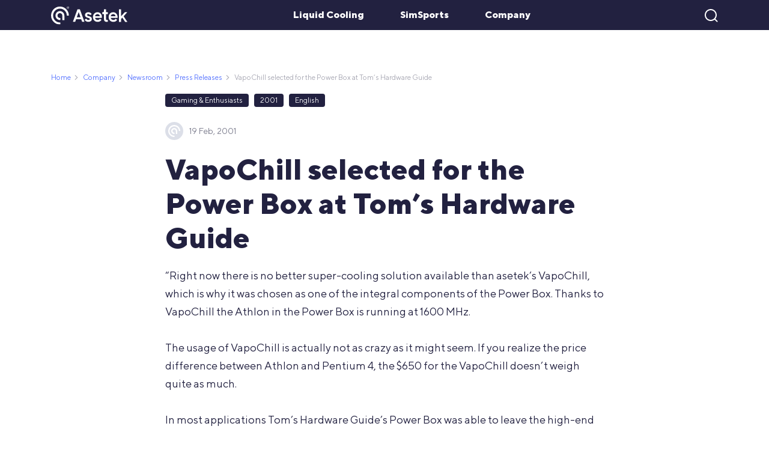

--- FILE ---
content_type: text/html; charset=UTF-8
request_url: https://www.asetek.com/press-releases/vapochill-selected-for-the-power-box-at-toms-hardware-guide/
body_size: 20847
content:
<!DOCTYPE html>
<html lang="en-US">

<head>
    <meta charset="UTF-8">
    <meta http-equiv="X-UA-Compatible" content="IE=edge">
    <meta name="viewport" content="width=device-width, initial-scale=1.0, maximum-scale=1.0, user-scalable=no">

    <link rel="apple-touch-icon" sizes="180x180" href="https://www.asetek.com/favicon/apple-touch-icon.png">
    <link rel="icon" type="image/png" sizes="32x32" href="https://www.asetek.com/favicon/favicon-32x32.png">
    <link rel="icon" type="image/png" sizes="16x16" href="https://www.asetek.com/favicon/favicon-16x16.png">
    <link rel="manifest" href="https://www.asetek.com/favicon/site.webmanifest">
    <meta name="msapplication-TileColor" content="#da532c">
    <meta name="theme-color" content="#ffffff">

    <meta name='robots' content='index, follow, max-image-preview:large, max-snippet:-1, max-video-preview:-1' />
	<style>img:is([sizes="auto" i], [sizes^="auto," i]) { contain-intrinsic-size: 3000px 1500px }</style>
	
	<!-- This site is optimized with the Yoast SEO plugin v24.0 - https://yoast.com/wordpress/plugins/seo/ -->
	<title>VapoChill selected for the Power Box at Tom’s Hardware Guide - Asetek</title>
	<link rel="canonical" href="https://www.asetek.com/press-releases/vapochill-selected-for-the-power-box-at-toms-hardware-guide/" />
	<meta property="og:locale" content="en_US" />
	<meta property="og:type" content="article" />
	<meta property="og:title" content="VapoChill selected for the Power Box at Tom’s Hardware Guide - Asetek" />
	<meta property="og:url" content="https://www.asetek.com/press-releases/vapochill-selected-for-the-power-box-at-toms-hardware-guide/" />
	<meta property="og:site_name" content="Asetek" />
	<meta property="article:modified_time" content="2021-09-23T15:12:55+00:00" />
	<meta property="og:image" content="https://www.asetek.com/wp-content/uploads/2021/09/VapoChill_cutaway.png" />
	<meta property="og:image:width" content="150" />
	<meta property="og:image:height" content="178" />
	<meta property="og:image:type" content="image/png" />
	<meta name="twitter:card" content="summary_large_image" />
	<script type="application/ld+json" class="yoast-schema-graph">{"@context":"https://schema.org","@graph":[{"@type":"WebPage","@id":"https://www.asetek.com/press-releases/vapochill-selected-for-the-power-box-at-toms-hardware-guide/","url":"https://www.asetek.com/press-releases/vapochill-selected-for-the-power-box-at-toms-hardware-guide/","name":"VapoChill selected for the Power Box at Tom’s Hardware Guide - Asetek","isPartOf":{"@id":"https://www.asetek.com/#website"},"primaryImageOfPage":{"@id":"https://www.asetek.com/press-releases/vapochill-selected-for-the-power-box-at-toms-hardware-guide/#primaryimage"},"image":{"@id":"https://www.asetek.com/press-releases/vapochill-selected-for-the-power-box-at-toms-hardware-guide/#primaryimage"},"thumbnailUrl":"https://www.asetek.com/wp-content/uploads/2021/09/VapoChill_cutaway.png","datePublished":"2001-02-19T05:47:46+00:00","dateModified":"2021-09-23T15:12:55+00:00","breadcrumb":{"@id":"https://www.asetek.com/press-releases/vapochill-selected-for-the-power-box-at-toms-hardware-guide/#breadcrumb"},"inLanguage":"en-US","potentialAction":[{"@type":"ReadAction","target":["https://www.asetek.com/press-releases/vapochill-selected-for-the-power-box-at-toms-hardware-guide/"]}]},{"@type":"ImageObject","inLanguage":"en-US","@id":"https://www.asetek.com/press-releases/vapochill-selected-for-the-power-box-at-toms-hardware-guide/#primaryimage","url":"https://www.asetek.com/wp-content/uploads/2021/09/VapoChill_cutaway.png","contentUrl":"https://www.asetek.com/wp-content/uploads/2021/09/VapoChill_cutaway.png","width":150,"height":178},{"@type":"BreadcrumbList","@id":"https://www.asetek.com/press-releases/vapochill-selected-for-the-power-box-at-toms-hardware-guide/#breadcrumb","itemListElement":[{"@type":"ListItem","position":1,"name":"Home","item":"https://www.asetek.com/"},{"@type":"ListItem","position":2,"name":"VapoChill selected for the Power Box at Tom’s Hardware Guide"}]},{"@type":"WebSite","@id":"https://www.asetek.com/#website","url":"https://www.asetek.com/","name":"Asetek","description":"","potentialAction":[{"@type":"SearchAction","target":{"@type":"EntryPoint","urlTemplate":"https://www.asetek.com/?s={search_term_string}"},"query-input":{"@type":"PropertyValueSpecification","valueRequired":true,"valueName":"search_term_string"}}],"inLanguage":"en-US"}]}</script>
	<!-- / Yoast SEO plugin. -->



<link rel='stylesheet' id='wp-block-library-css' href='https://www.asetek.com/wp-includes/css/dist/block-library/style.min.css?ver=6.8.3' type='text/css' media='all' />
<style id='classic-theme-styles-inline-css' type='text/css'>
/*! This file is auto-generated */
.wp-block-button__link{color:#fff;background-color:#32373c;border-radius:9999px;box-shadow:none;text-decoration:none;padding:calc(.667em + 2px) calc(1.333em + 2px);font-size:1.125em}.wp-block-file__button{background:#32373c;color:#fff;text-decoration:none}
</style>
<style id='global-styles-inline-css' type='text/css'>
:root{--wp--preset--aspect-ratio--square: 1;--wp--preset--aspect-ratio--4-3: 4/3;--wp--preset--aspect-ratio--3-4: 3/4;--wp--preset--aspect-ratio--3-2: 3/2;--wp--preset--aspect-ratio--2-3: 2/3;--wp--preset--aspect-ratio--16-9: 16/9;--wp--preset--aspect-ratio--9-16: 9/16;--wp--preset--color--black: #000000;--wp--preset--color--cyan-bluish-gray: #abb8c3;--wp--preset--color--white: #ffffff;--wp--preset--color--pale-pink: #f78da7;--wp--preset--color--vivid-red: #cf2e2e;--wp--preset--color--luminous-vivid-orange: #ff6900;--wp--preset--color--luminous-vivid-amber: #fcb900;--wp--preset--color--light-green-cyan: #7bdcb5;--wp--preset--color--vivid-green-cyan: #00d084;--wp--preset--color--pale-cyan-blue: #8ed1fc;--wp--preset--color--vivid-cyan-blue: #0693e3;--wp--preset--color--vivid-purple: #9b51e0;--wp--preset--gradient--vivid-cyan-blue-to-vivid-purple: linear-gradient(135deg,rgba(6,147,227,1) 0%,rgb(155,81,224) 100%);--wp--preset--gradient--light-green-cyan-to-vivid-green-cyan: linear-gradient(135deg,rgb(122,220,180) 0%,rgb(0,208,130) 100%);--wp--preset--gradient--luminous-vivid-amber-to-luminous-vivid-orange: linear-gradient(135deg,rgba(252,185,0,1) 0%,rgba(255,105,0,1) 100%);--wp--preset--gradient--luminous-vivid-orange-to-vivid-red: linear-gradient(135deg,rgba(255,105,0,1) 0%,rgb(207,46,46) 100%);--wp--preset--gradient--very-light-gray-to-cyan-bluish-gray: linear-gradient(135deg,rgb(238,238,238) 0%,rgb(169,184,195) 100%);--wp--preset--gradient--cool-to-warm-spectrum: linear-gradient(135deg,rgb(74,234,220) 0%,rgb(151,120,209) 20%,rgb(207,42,186) 40%,rgb(238,44,130) 60%,rgb(251,105,98) 80%,rgb(254,248,76) 100%);--wp--preset--gradient--blush-light-purple: linear-gradient(135deg,rgb(255,206,236) 0%,rgb(152,150,240) 100%);--wp--preset--gradient--blush-bordeaux: linear-gradient(135deg,rgb(254,205,165) 0%,rgb(254,45,45) 50%,rgb(107,0,62) 100%);--wp--preset--gradient--luminous-dusk: linear-gradient(135deg,rgb(255,203,112) 0%,rgb(199,81,192) 50%,rgb(65,88,208) 100%);--wp--preset--gradient--pale-ocean: linear-gradient(135deg,rgb(255,245,203) 0%,rgb(182,227,212) 50%,rgb(51,167,181) 100%);--wp--preset--gradient--electric-grass: linear-gradient(135deg,rgb(202,248,128) 0%,rgb(113,206,126) 100%);--wp--preset--gradient--midnight: linear-gradient(135deg,rgb(2,3,129) 0%,rgb(40,116,252) 100%);--wp--preset--font-size--small: 13px;--wp--preset--font-size--medium: 20px;--wp--preset--font-size--large: 36px;--wp--preset--font-size--x-large: 42px;--wp--preset--spacing--20: 0.44rem;--wp--preset--spacing--30: 0.67rem;--wp--preset--spacing--40: 1rem;--wp--preset--spacing--50: 1.5rem;--wp--preset--spacing--60: 2.25rem;--wp--preset--spacing--70: 3.38rem;--wp--preset--spacing--80: 5.06rem;--wp--preset--shadow--natural: 6px 6px 9px rgba(0, 0, 0, 0.2);--wp--preset--shadow--deep: 12px 12px 50px rgba(0, 0, 0, 0.4);--wp--preset--shadow--sharp: 6px 6px 0px rgba(0, 0, 0, 0.2);--wp--preset--shadow--outlined: 6px 6px 0px -3px rgba(255, 255, 255, 1), 6px 6px rgba(0, 0, 0, 1);--wp--preset--shadow--crisp: 6px 6px 0px rgba(0, 0, 0, 1);}:where(.is-layout-flex){gap: 0.5em;}:where(.is-layout-grid){gap: 0.5em;}body .is-layout-flex{display: flex;}.is-layout-flex{flex-wrap: wrap;align-items: center;}.is-layout-flex > :is(*, div){margin: 0;}body .is-layout-grid{display: grid;}.is-layout-grid > :is(*, div){margin: 0;}:where(.wp-block-columns.is-layout-flex){gap: 2em;}:where(.wp-block-columns.is-layout-grid){gap: 2em;}:where(.wp-block-post-template.is-layout-flex){gap: 1.25em;}:where(.wp-block-post-template.is-layout-grid){gap: 1.25em;}.has-black-color{color: var(--wp--preset--color--black) !important;}.has-cyan-bluish-gray-color{color: var(--wp--preset--color--cyan-bluish-gray) !important;}.has-white-color{color: var(--wp--preset--color--white) !important;}.has-pale-pink-color{color: var(--wp--preset--color--pale-pink) !important;}.has-vivid-red-color{color: var(--wp--preset--color--vivid-red) !important;}.has-luminous-vivid-orange-color{color: var(--wp--preset--color--luminous-vivid-orange) !important;}.has-luminous-vivid-amber-color{color: var(--wp--preset--color--luminous-vivid-amber) !important;}.has-light-green-cyan-color{color: var(--wp--preset--color--light-green-cyan) !important;}.has-vivid-green-cyan-color{color: var(--wp--preset--color--vivid-green-cyan) !important;}.has-pale-cyan-blue-color{color: var(--wp--preset--color--pale-cyan-blue) !important;}.has-vivid-cyan-blue-color{color: var(--wp--preset--color--vivid-cyan-blue) !important;}.has-vivid-purple-color{color: var(--wp--preset--color--vivid-purple) !important;}.has-black-background-color{background-color: var(--wp--preset--color--black) !important;}.has-cyan-bluish-gray-background-color{background-color: var(--wp--preset--color--cyan-bluish-gray) !important;}.has-white-background-color{background-color: var(--wp--preset--color--white) !important;}.has-pale-pink-background-color{background-color: var(--wp--preset--color--pale-pink) !important;}.has-vivid-red-background-color{background-color: var(--wp--preset--color--vivid-red) !important;}.has-luminous-vivid-orange-background-color{background-color: var(--wp--preset--color--luminous-vivid-orange) !important;}.has-luminous-vivid-amber-background-color{background-color: var(--wp--preset--color--luminous-vivid-amber) !important;}.has-light-green-cyan-background-color{background-color: var(--wp--preset--color--light-green-cyan) !important;}.has-vivid-green-cyan-background-color{background-color: var(--wp--preset--color--vivid-green-cyan) !important;}.has-pale-cyan-blue-background-color{background-color: var(--wp--preset--color--pale-cyan-blue) !important;}.has-vivid-cyan-blue-background-color{background-color: var(--wp--preset--color--vivid-cyan-blue) !important;}.has-vivid-purple-background-color{background-color: var(--wp--preset--color--vivid-purple) !important;}.has-black-border-color{border-color: var(--wp--preset--color--black) !important;}.has-cyan-bluish-gray-border-color{border-color: var(--wp--preset--color--cyan-bluish-gray) !important;}.has-white-border-color{border-color: var(--wp--preset--color--white) !important;}.has-pale-pink-border-color{border-color: var(--wp--preset--color--pale-pink) !important;}.has-vivid-red-border-color{border-color: var(--wp--preset--color--vivid-red) !important;}.has-luminous-vivid-orange-border-color{border-color: var(--wp--preset--color--luminous-vivid-orange) !important;}.has-luminous-vivid-amber-border-color{border-color: var(--wp--preset--color--luminous-vivid-amber) !important;}.has-light-green-cyan-border-color{border-color: var(--wp--preset--color--light-green-cyan) !important;}.has-vivid-green-cyan-border-color{border-color: var(--wp--preset--color--vivid-green-cyan) !important;}.has-pale-cyan-blue-border-color{border-color: var(--wp--preset--color--pale-cyan-blue) !important;}.has-vivid-cyan-blue-border-color{border-color: var(--wp--preset--color--vivid-cyan-blue) !important;}.has-vivid-purple-border-color{border-color: var(--wp--preset--color--vivid-purple) !important;}.has-vivid-cyan-blue-to-vivid-purple-gradient-background{background: var(--wp--preset--gradient--vivid-cyan-blue-to-vivid-purple) !important;}.has-light-green-cyan-to-vivid-green-cyan-gradient-background{background: var(--wp--preset--gradient--light-green-cyan-to-vivid-green-cyan) !important;}.has-luminous-vivid-amber-to-luminous-vivid-orange-gradient-background{background: var(--wp--preset--gradient--luminous-vivid-amber-to-luminous-vivid-orange) !important;}.has-luminous-vivid-orange-to-vivid-red-gradient-background{background: var(--wp--preset--gradient--luminous-vivid-orange-to-vivid-red) !important;}.has-very-light-gray-to-cyan-bluish-gray-gradient-background{background: var(--wp--preset--gradient--very-light-gray-to-cyan-bluish-gray) !important;}.has-cool-to-warm-spectrum-gradient-background{background: var(--wp--preset--gradient--cool-to-warm-spectrum) !important;}.has-blush-light-purple-gradient-background{background: var(--wp--preset--gradient--blush-light-purple) !important;}.has-blush-bordeaux-gradient-background{background: var(--wp--preset--gradient--blush-bordeaux) !important;}.has-luminous-dusk-gradient-background{background: var(--wp--preset--gradient--luminous-dusk) !important;}.has-pale-ocean-gradient-background{background: var(--wp--preset--gradient--pale-ocean) !important;}.has-electric-grass-gradient-background{background: var(--wp--preset--gradient--electric-grass) !important;}.has-midnight-gradient-background{background: var(--wp--preset--gradient--midnight) !important;}.has-small-font-size{font-size: var(--wp--preset--font-size--small) !important;}.has-medium-font-size{font-size: var(--wp--preset--font-size--medium) !important;}.has-large-font-size{font-size: var(--wp--preset--font-size--large) !important;}.has-x-large-font-size{font-size: var(--wp--preset--font-size--x-large) !important;}
:where(.wp-block-post-template.is-layout-flex){gap: 1.25em;}:where(.wp-block-post-template.is-layout-grid){gap: 1.25em;}
:where(.wp-block-columns.is-layout-flex){gap: 2em;}:where(.wp-block-columns.is-layout-grid){gap: 2em;}
:root :where(.wp-block-pullquote){font-size: 1.5em;line-height: 1.6;}
</style>
<link rel='stylesheet' id='algolia-frontend-vendor-css-css' href='https://www.asetek.com/wp-content/plugins/algolia-custom-integration/assets/css/vendor.min.css?ver=0.0.0.0' type='text/css' media='all' />
<link rel='stylesheet' id='algolia-frontend-css-css' href='https://www.asetek.com/wp-content/plugins/algolia-custom-integration/assets/css/style.min.css?ver=0.0.0.0' type='text/css' media='all' />
<link data-minify="1" rel='stylesheet' id='vendor-css' href='https://www.asetek.com/wp-content/cache/min/1/wp-content/themes/asetek/assets/css/vendor.min.css?ver=1765883417' type='text/css' media='all' />
<link data-minify="1" rel='stylesheet' id='style-css' href='https://www.asetek.com/wp-content/cache/min/1/wp-content/themes/asetek/assets/css/style.min.css?ver=1765883417' type='text/css' media='all' />
<script type="text/javascript" src="https://www.asetek.com/wp-includes/js/jquery/jquery.min.js?ver=3.7.1" id="jquery-core-js"></script>
<script type="text/javascript" src="https://www.asetek.com/wp-includes/js/jquery/jquery-migrate.min.js?ver=3.4.1" id="jquery-migrate-js"></script>
<link rel="https://api.w.org/" href="https://www.asetek.com/wp-json/" /><link rel="EditURI" type="application/rsd+xml" title="RSD" href="https://www.asetek.com/xmlrpc.php?rsd" />
<link rel='shortlink' href='https://www.asetek.com/?p=2795' />
<link rel="alternate" title="oEmbed (JSON)" type="application/json+oembed" href="https://www.asetek.com/wp-json/oembed/1.0/embed?url=https%3A%2F%2Fwww.asetek.com%2Fpress-releases%2Fvapochill-selected-for-the-power-box-at-toms-hardware-guide%2F" />
<link rel="alternate" title="oEmbed (XML)" type="text/xml+oembed" href="https://www.asetek.com/wp-json/oembed/1.0/embed?url=https%3A%2F%2Fwww.asetek.com%2Fpress-releases%2Fvapochill-selected-for-the-power-box-at-toms-hardware-guide%2F&#038;format=xml" />
<style type="text/css">.broken_link, a.broken_link {
	text-decoration: line-through;
}</style><noscript><style id="rocket-lazyload-nojs-css">.rll-youtube-player, [data-lazy-src]{display:none !important;}</style></noscript>    <meta name="google-site-verification" content="cvwHOoWq_iyAXMDjUyj_XbOQBcXsTcMbFQ8U_eJbIsY" />
    <script id="CookieConsent" src=https://policy.app.cookieinformation.com/uc.js data-culture="EN"
        type="text/javascript"></script>
    <!-- Google Tag Manager -->
    <script>
    (function(w, d, s, l, i) {
        w[l] = w[l] || [];
        w[l].push({
            'gtm.start': new Date().getTime(),
            event: 'gtm.js'
        });
        var f = d.getElementsByTagName(s)[0],
            j = d.createElement(s),
            dl = l != 'dataLayer' ? '&l=' + l : '';
        j.async = true;
        j.src =
            'https://www.googletagmanager.com/gtm.js?id=' + i + dl;
        f.parentNode.insertBefore(j, f);
    })(window, document, 'script', 'dataLayer', 'GTM-WX4P4BK');
    </script>
    <!-- End Google Tag Manager -->
<meta name="generator" content="WP Rocket 3.17.3.1" data-wpr-features="wpr_minify_js wpr_lazyload_images wpr_minify_css wpr_desktop wpr_preload_links" /></head>

<body class="wp-singular press-releases-template-default single single-press-releases postid-2795 wp-theme-asetek">

    <!-- Google Tag Manager (noscript) -->
    <noscript><iframe src="https://www.googletagmanager.com/ns.html?id=GTM-WX4P4BK" height="0" width="0"
            style="display:none;visibility:hidden"></iframe></noscript>
    <!-- End Google Tag Manager (noscript) -->

    <div data-rocket-location-hash="29ccf98f054896b6f93ec33686d41ce1" id="fb-root"></div>
    <script>
    (function(d, s, id) {
        var js, fjs = d.getElementsByTagName(s)[0];
        if (d.getElementById(id)) return;
        js = d.createElement(s);
        js.id = id;
        js.src = 'https://connect.facebook.net/hu_HU/sdk.js#xfbml=1&version=v3.1';
        fjs.parentNode.insertBefore(js, fjs);
    }(document, 'script', 'facebook-jssdk'));
    </script>

    <style>
    .liquid-cooling .dropdown-menu,
    .liquid-cooling>a::before {
        background-color: rgba(116,179,206,0.92) !important;
    }

    .liquid-cooling .dropdown-menu::before,
    .liquid-cooling .dropdown-menu::after {
        background-color: rgba(116,179,206,0.92);
    }

    .liquid-cooling-color .main-page-link,
    .liquid-cooling-color .main-page-link:hover {
        color: rgba(116,179,206,0.92);
    }

    .liquid-cooling-color .megamenu__links-wrapper ul li.active a {
        color: rgba(116,179,206,0.92);
    }

    .liquid-cooling-color .megamenu__links-wrapper ul li a::after {
        background-color: rgba(116,179,206,0.92);
    }

    .liquid-cooling-color .main-page-link::after {
        background-color: rgba(116,179,206,0.92);
    }

    .simsports .dropdown-menu,
    .simsports>a::before {
        background-color: rgba(228,27,32,0.92) !important;
        z-index: 1000;
    }

    .simsports .dropdown-menu::after,
    .simsports .dropdown-menu::before {
        background-color: rgba(228,27,32,0.92);
    }

    @media screen and (min-width: 1200px) {
        .with-extra .dropdown-menu .dropdown-item:last-child {
            width: 10rem;
            margin-right: 15px !important;
        }
    }

    .with-extra .dropdown-menu .dropdown-item:last-child {
        opacity: 0 !important;
        pointer-events: none !important;
        margin-left: 30px !important;
    }

    .with-extra .dropdown-menu {
        justify-content: flex-end !important;
    }

    .simsports-color .main-page-link,
    .simsports-color .main-page-link:hover {
        color: rgba(228,27,32,0.92);
    }

    .simsports-color .main-page-link::after {
        background-color: rgba(228,27,32,0.92);
    }

    .simsports-color .megamenu__links-wrapper ul li.active a {
        color: rgba(228,27,32,0.92);
    }

    .simsports-color .megamenu__links-wrapper ul li a::after {
        background-color: rgba(228,27,32,0.92);
    }

    .company .dropdown-menu,
    .company>a::before {
        background-color: rgba(170,50,170,0.92) !important;
        z-index: 100;
    }

    .company .dropdown-menu::after,
    .company .dropdown-menu::before {
        background-color: rgba(170,50,170,0.92);
    }

    .company-color .main-page-link,
    .company-color .main-page-link:hover {
        color: rgba(170,50,170,0.92);
    }

    .company-color .main-page-link::after {
        background-color: rgba(170,50,170,0.92);
    }

    .company-color .megamenu__links-wrapper ul li.active a {
        color: rgba(170,50,170,0.92);
    }

    .company-color .megamenu__links-wrapper ul li a::after {
        background-color: rgba(170,50,170,0.92);
    }
    </style>

    <nav id="menu" class="navbar navbar-expand-lg navbar-light ">
        <div data-rocket-location-hash="e6eb6fcccd8ab4e0754c54f80a5d14c0" class="container">
            <a class="navbar-brand" href="https://www.asetek.com"><img
                    src="https://www.asetek.com/wp-content/themes/asetek/assets/img/asetek_footer_logo.svg"
                    width="127"></a>

            <div class="mobile-currency d-lg-none d-md-flex  d-flex">

                <a href="https://www.asetek.com/simsports/profile/" class="profile-menu"><i
                        class="fas fa-user"></i></a>
                <a href="https://www.asetek.com/simsports/cart/">
                    <i class="fas fa-shopping-cart shoping-cart-menu"></i>
                </a>

                <div class="shop-dropdown js-shop-dropdown">
                    <i class="far fa-globe"></i> Shop

                    <div class="dropdown-content closed">
                        <a href="https://www.asetek.com/simsports/webshop/">EU shop (€ - EUR)</a>
                        <!-- <a href="/webshop/us/">US shop ($)</a> -->
                        <a href="https://www.asetek.com/simsports/webshop/us/">NA shop ($ - USD)</a>
                        <a href="https://www.asetek.com/simsports/webshop/global/">Global shop ($ -
                            USD)</a>
                    </div>
                </div>

            </div>
            <button class="navbar-toggler hamburger hamburger--collapse" type="button" data-toggle="collapse"
                data-target="#navigation" aria-controls="navigation" aria-expanded="false" aria-label="Menu">
                <span class="hamburger-box">
                    <span class="hamburger-inner"></span>
                </span>
            </button>


            

    <section class="megamenu js-megamenu 
        liquid-cooling-color menu-item menu-item-type-post_type menu-item-object-page 
    " id="megamenu-1194">
        <div class="container d-block">
            <div data-rocket-location-hash="585fca370276e9d5fe047e60a9723cac" class="row">
                <div class="col-12">
                    <div data-rocket-location-hash="0f2e10098b09d3bfc8b96f892dd719ba">
                                                    <a class="main-page-link" href="https://www.asetek.com/liquid-cooling/gaming-enthusiasts/">
                                Gaming & Enthusiast Home Page
                            </a>
                                            </div>
                </div>
            </div>

                        
            <div class="row ">
                <div class="col-lg-4 megamenu__links-wrapper">
                    <ul>
                                                        
                                                                    <li class="js-tab">
                                        <a href="https://www.asetek.com/liquid-cooling/gaming-enthusiasts/technology-for-gaming-enthusiasts/" data-page="1185">Technology for Gaming &amp; Enthusiasts</a>
                                                                            </li>
                                                                
                                                            
                                                                    <li class="js-tab">
                                        <a href="https://www.asetek.com/liquid-cooling/gaming-enthusiasts/cpu-cooling/" data-page="392">Advanced CPU water coolers</a>
                                                                                        <i class="fal fa-angle-right transform-arrow"></i>
                                                                                </li>
                                                                
                                                            
                                                                    <li class="js-tab">
                                        <a href="https://www.asetek.com/company/about-asetek/asetek-heritage-technology/" data-page="4872">Asetek Legacy Products &amp; Heritage Technology</a>
                                                                                        <i class="fal fa-angle-right transform-arrow"></i>
                                                                                </li>
                                                                
                                                            
                                                                    <li class="js-tab">
                                        <a href="https://www.asetek.com/liquid-cooling/gaming-enthusiasts/air-vs-liquid/" data-page="1276">Liquid Cooling vs Air Cooling: Which CPU Cooler to Pick?</a>
                                                                            </li>
                                                                
                                                            
                                                                    <li class="js-tab">
                                        <a href="https://www.asetek.com/liquid-cooling/cooled-by-asetek/" data-page="4842">Cooled by Asetek</a>
                                                                            </li>
                                                                
                                                            
                                                                    <li class="js-tab">
                                        <a href="https://www.asetek.com/liquid-cooling/gaming-enthusiasts/g-e-partners/" data-page="87">G &amp; E Partners</a>
                                                                                        <i class="fal fa-angle-right transform-arrow"></i>
                                                                                </li>
                                                                
                                                            
                                                                    <li class="js-tab">
                                        <a href="https://www.asetek.com/liquid-cooling/gaming-enthusiasts/cpu-cooling/retention-rings/" data-page="1308">Retention Rings</a>
                                                                            </li>
                                                                
                                                </ul>
                   
                </div>

                <div class="col-lg-8 megamenu__tiles-wrapper">
                    
                                               <div class="row megamenu__tiles-wrapper__row js-mega-row " id="page-1185">
                             
                                <div class="col-12">
                                    <ul class="megamenu-ul">
                                                                            </ul>
                                </div>

                            </div>
                           
                                                   <div class="row megamenu__tiles-wrapper__row js-mega-row hide" id="page-392">
                             
                                <div class="col-12">
                                    <ul class="megamenu-ul">
                                                                                                                                            <li>
                                                        <a href="https://www.asetek.com/liquid-cooling/gaming-enthusiasts/cpu-cooling/amd-ryzen-5000-3000xt-3000-series-cooling/" class="">
                                                            AMD Ryzen™ 5000 3000XT 3000 Series Cooling                                                        </a>
                                                    </li>
                                                                                                        <li>
                                                        <a href="https://www.asetek.com/liquid-cooling/gaming-enthusiasts/cpu-cooling/gen6-mainstream-cpu-coolers/" class="">
                                                            Gen6 Mainstream CPU Coolers                                                        </a>
                                                    </li>
                                                                                                        <li>
                                                        <a href="https://www.asetek.com/liquid-cooling/gaming-enthusiasts/cpu-cooling/retention-rings/" class="">
                                                            Retention Rings                                                        </a>
                                                    </li>
                                                                                                                                                                                </ul>
                                </div>

                            </div>
                           
                                                   <div class="row megamenu__tiles-wrapper__row js-mega-row hide" id="page-4872">
                             
                                <div class="col-12">
                                    <ul class="megamenu-ul">
                                                                                                                                            <li>
                                                        <a href="https://www.asetek.com/liquid-cooling/gaming-enthusiasts/gpu-cooling/" class="">
                                                            GPU Cooling                                                        </a>
                                                    </li>
                                                                                                        <li>
                                                        <a href="https://www.asetek.com/company/about-asetek/asetek-heritage-technology/vapochill/" class="">
                                                            VapoChill                                                        </a>
                                                    </li>
                                                                                                        <li>
                                                        <a href="https://www.asetek.com/company/about-asetek/asetek-heritage-technology/waterchill/" class="">
                                                            WaterChill                                                        </a>
                                                    </li>
                                                                                                        <li>
                                                        <a href="https://www.asetek.com/liquid-cooling/gaming-enthusiasts/cpu-cooling/extreme-processor-cpu-coolers/" class="">
                                                            690LX-PN Liquid Cooler                                                        </a>
                                                    </li>
                                                                                                        <li>
                                                        <a href="https://www.asetek.com/liquid-cooling/gaming-enthusiasts/cpu-cooling/small-form-factor-cpu-cooler/" class="">
                                                            645LT Small Form Factor CPU                                                        </a>
                                                    </li>
                                                                                                        <li>
                                                        <a href="https://www.asetek.com/company/about-asetek/asetek-heritage-technology/500-series-550-570-590/" class="">
                                                            500-Series (550, 570, 590)                                                        </a>
                                                    </li>
                                                                                                                                                                                </ul>
                                </div>

                            </div>
                           
                                                   <div class="row megamenu__tiles-wrapper__row js-mega-row hide" id="page-1276">
                             
                                <div class="col-12">
                                    <ul class="megamenu-ul">
                                                                            </ul>
                                </div>

                            </div>
                           
                                                   <div class="row megamenu__tiles-wrapper__row js-mega-row hide" id="page-4842">
                             
                                <div class="col-12">
                                    <ul class="megamenu-ul">
                                                                            </ul>
                                </div>

                            </div>
                           
                                                   <div class="row megamenu__tiles-wrapper__row js-mega-row hide" id="page-87">
                             
                                <div class="col-12">
                                    <ul class="megamenu-ul">
                                                                                                                                            <li>
                                                        <a href="https://www.asetek.com/liquid-cooling/gaming-enthusiasts/g-e-partners/leading-prebuilt-pc-and-system-integrator-partners/" class="">
                                                            Leading Prebuilt PC and System Integrator Partners                                                        </a>
                                                    </li>
                                                                                                        <li>
                                                        <a href="https://www.asetek.com/liquid-cooling/gaming-enthusiasts/g-e-partners/diy-partners/" class="">
                                                            DIY Partners                                                        </a>
                                                    </li>
                                                                                                                                                                                </ul>
                                </div>

                            </div>
                           
                                                   <div class="row megamenu__tiles-wrapper__row js-mega-row hide" id="page-1308">
                             
                                <div class="col-12">
                                    <ul class="megamenu-ul">
                                                                            </ul>
                                </div>

                            </div>
                           
                                        </div>
            </div>
            
        
        </div>
    </section>



    <section class="megamenu js-megamenu 
        liquid-cooling-color menu-item menu-item-type-post_type menu-item-object-page 
    " id="megamenu-1358">
        <div class="container d-block">
            <div class="row">
                <div class="col-12">
                    <div>
                                                    <a class="main-page-link" href="https://www.asetek.com/liquid-cooling/asetek-technology/">
                                Technology Home Page
                            </a>
                                            </div>
                </div>
            </div>

                        
            <div class="row ">
                <div class="col-lg-4 megamenu__links-wrapper">
                    <ul>
                                                        
                                                                    <li class="js-tab">
                                        <a href="https://www.asetek.com/liquid-cooling/asetek-technology/performance/" data-page="590">Performance</a>
                                                                            </li>
                                                                
                                                            
                                                                    <li class="js-tab">
                                        <a href="https://www.asetek.com/liquid-cooling/asetek-technology/quality-reliability/" data-page="1093">Quality &amp; Reliability</a>
                                                                                        <i class="fal fa-angle-right transform-arrow"></i>
                                                                                </li>
                                                                
                                                            
                                                                    <li class="js-tab">
                                        <a href="https://www.asetek.com/liquid-cooling/asetek-technology/how-liquid-cooling-works/" data-page="1180">How Liquid Cooling Works</a>
                                                                            </li>
                                                                
                                                            
                                                                    <li class="js-tab">
                                        <a href="https://www.asetek.com/company/about-asetek/asetek-heritage-technology/" data-page="4872">Asetek Legacy Products &amp; Heritage Technology</a>
                                                                                        <i class="fal fa-angle-right transform-arrow"></i>
                                                                                </li>
                                                                
                                                </ul>
                   
                </div>

                <div class="col-lg-8 megamenu__tiles-wrapper">
                    
                                               <div class="row megamenu__tiles-wrapper__row js-mega-row " id="page-590">
                             
                                <div class="col-12">
                                    <ul class="megamenu-ul">
                                                                            </ul>
                                </div>

                            </div>
                           
                                                   <div class="row megamenu__tiles-wrapper__row js-mega-row hide" id="page-1093">
                             
                                <div class="col-12">
                                    <ul class="megamenu-ul">
                                                                                                                                            <li>
                                                        <a href="https://www.asetek.com/liquid-cooling/asetek-technology/quality-reliability/qr-engrained-in-everything-we-do/" class="">
                                                            Q&#038;R &#8211; Engrained In Everything We Do                                                        </a>
                                                    </li>
                                                                                                        <li>
                                                        <a href="https://www.asetek.com/liquid-cooling/asetek-technology/quality-reliability/designing-for-quality-reliability/" class="">
                                                            Designing For Quality &#038; Reliability                                                        </a>
                                                    </li>
                                                                                                        <li>
                                                        <a href="https://www.asetek.com/liquid-cooling/asetek-technology/quality-reliability/supply-chain-reliability/" class="">
                                                            Supply Chain Reliability                                                        </a>
                                                    </li>
                                                                                                        <li>
                                                        <a href="https://www.asetek.com/liquid-cooling/asetek-technology/quality-reliability/building-in-quality/" class="">
                                                            Building In Quality                                                        </a>
                                                    </li>
                                                                                                                                                                                </ul>
                                </div>

                            </div>
                           
                                                   <div class="row megamenu__tiles-wrapper__row js-mega-row hide" id="page-1180">
                             
                                <div class="col-12">
                                    <ul class="megamenu-ul">
                                                                            </ul>
                                </div>

                            </div>
                           
                                                   <div class="row megamenu__tiles-wrapper__row js-mega-row hide" id="page-4872">
                             
                                <div class="col-12">
                                    <ul class="megamenu-ul">
                                                                                                                                            <li>
                                                        <a href="https://www.asetek.com/company/about-asetek/asetek-heritage-technology/vapochill/" class="">
                                                            VapoChill                                                        </a>
                                                    </li>
                                                                                                        <li>
                                                        <a href="https://www.asetek.com/company/about-asetek/asetek-heritage-technology/waterchill/" class="">
                                                            WaterChill                                                        </a>
                                                    </li>
                                                                                                        <li>
                                                        <a href="https://www.asetek.com/company/about-asetek/asetek-heritage-technology/500-series-550-570-590/" class="">
                                                            500-Series (550, 570, 590)                                                        </a>
                                                    </li>
                                                                                                                                                                                </ul>
                                </div>

                            </div>
                           
                                        </div>
            </div>
            
        
        </div>
    </section>



    <section class="megamenu js-megamenu 
        simsports-color menu-item menu-item-type-custom menu-item-object-custom 
    " id="megamenu-4396">
        <div class="container d-block">
            <div class="row">
                <div class="col-12">
                    <div>
                                                    <a class="main-page-link" href="https://www.asetek.com/simsports/webshop/">
                                Webshop Home Page
                            </a>
                                            </div>
                </div>
            </div>

            
                <!-- <div class="row ">
                    <div class="col-lg-4 megamenu__links-wrapper">
                        <ul>
                                                                
                                                                            <li class="js-tab">
                                            <a href="https://www.asetek.com/simsports/us/product-category/news/" data-page="https://www.asetek.com/simsports/us/product-category/news/">New in</a>
                                            
                                        </li>
                                                                        
                                                                    
                                                                            <li class="js-tab">
                                            <a href="https://www.asetek.com/simsports/products/" data-page="https://www.asetek.com/simsports/products/">Product Lines</a>
                                            
                                        </li>
                                                                        
                                                                    
                                                                            <li class="js-tab">
                                            <a href="https://www.asetek.com/simsports/product-category/bundles" data-page="https://www.asetek.com/simsports/product-category/bundles">Bundles</a>
                                            
                                        </li>
                                                                        
                                                                    
                                                                            <li class="js-tab">
                                            <a href="https://www.asetek.com/simsports/product-category/wheelbases" data-page="https://www.asetek.com/simsports/product-category/wheelbases">Wheelbases</a>
                                            
                                        </li>
                                                                        
                                                                    
                                                                            <li class="js-tab">
                                            <a href="https://www.asetek.com/simsports/product-category/steering-wheels/" data-page="https://www.asetek.com/simsports/product-category/steering-wheels/">Steering Wheels</a>
                                            
                                        </li>
                                                                        
                                                                    
                                                                            <li class="js-tab">
                                            <a href="https://www.asetek.com/simsports/product-category/pedals/" data-page="https://www.asetek.com/simsports/product-category/pedals/">Pedals</a>
                                            
                                        </li>
                                                                        
                                                                    
                                                                            <li class="js-tab">
                                            <a href="https://www.asetek.com/simsports/product-category/cockpit/" data-page="https://www.asetek.com/simsports/product-category/cockpit/">Cockpit</a>
                                            
                                        </li>
                                                                        
                                                                    
                                                                            <li class="js-tab">
                                            <a href="https://www.asetek.com/simsports/product-category/accessories/" data-page="https://www.asetek.com/simsports/product-category/accessories/">Accessories</a>
                                            
                                        </li>
                                                                        
                                                                    
                                                                            <li class="js-tab">
                                            <a href="https://www.asetek.com/simsports/product-category/upgrade-kits/" data-page="https://www.asetek.com/simsports/product-category/upgrade-kits/">Upgrade Kits</a>
                                            
                                        </li>
                                                                        
                                                                    
                                                                            <li class="js-tab">
                                            <a href="https://www.asetek.com/simsports/product-category/spare-parts/" data-page="https://www.asetek.com/simsports/product-category/spare-parts/">Spare Parts</a>
                                            
                                        </li>
                                                                        
                                                        </ul>
                    </div>
                </div> -->

                <div class="row ">
                    <div class="col-lg-4 megamenu__links-wrapper">
                        <ul>
                                                                
                                                                            <li class="js-tab">
                                    
                                            <a href="https://www.asetek.com/simsports/us/product-category/news/" data-page="httpswwwasetekcomsimsportsusproduct-categorynews_0">New in</a>
                                                                                    </li>
                                                                        
                                                                    
                                                                            <li class="js-tab">
                                    
                                            <a href="https://www.asetek.com/simsports/products/" data-page="httpswwwasetekcomsimsportsproducts_1">Product Lines</a>
                                                                                                <i class="fal fa-angle-right transform-arrow"></i>
                                                                                        </li>
                                                                        
                                                                    
                                                                            <li class="js-tab">
                                    
                                            <a href="https://www.asetek.com/simsports/product-category/bundles" data-page="httpswwwasetekcomsimsportsproduct-categorybundles_2">Bundles</a>
                                                                                                <i class="fal fa-angle-right transform-arrow"></i>
                                                                                        </li>
                                                                        
                                                                    
                                                                            <li class="js-tab">
                                    
                                            <a href="https://www.asetek.com/simsports/product-category/wheelbases" data-page="httpswwwasetekcomsimsportsproduct-categorywheelbases_3">Wheelbases</a>
                                                                                                <i class="fal fa-angle-right transform-arrow"></i>
                                                                                        </li>
                                                                        
                                                                    
                                                                            <li class="js-tab">
                                    
                                            <a href="https://www.asetek.com/simsports/product-category/steering-wheels/" data-page="httpswwwasetekcomsimsportsproduct-categorysteering-wheels_4">Steering Wheels</a>
                                                                                                <i class="fal fa-angle-right transform-arrow"></i>
                                                                                        </li>
                                                                        
                                                                    
                                                                            <li class="js-tab">
                                    
                                            <a href="https://www.asetek.com/simsports/product-category/pedals/" data-page="httpswwwasetekcomsimsportsproduct-categorypedals_5">Pedals</a>
                                                                                                <i class="fal fa-angle-right transform-arrow"></i>
                                                                                        </li>
                                                                        
                                                                    
                                                                            <li class="js-tab">
                                    
                                            <a href="https://www.asetek.com/simsports/product-category/cockpit/" data-page="httpswwwasetekcomsimsportsproduct-categorycockpit_6">Cockpit</a>
                                                                                                <i class="fal fa-angle-right transform-arrow"></i>
                                                                                        </li>
                                                                        
                                                                    
                                                                            <li class="js-tab">
                                    
                                            <a href="https://www.asetek.com/simsports/product-category/accessories/" data-page="httpswwwasetekcomsimsportsproduct-categoryaccessories_7">Accessories</a>
                                                                                                <i class="fal fa-angle-right transform-arrow"></i>
                                                                                        </li>
                                                                        
                                                                    
                                                                            <li class="js-tab">
                                    
                                            <a href="https://www.asetek.com/simsports/product-category/upgrade-kits/" data-page="httpswwwasetekcomsimsportsproduct-categoryupgrade-kits_8">Upgrade Kits</a>
                                                                                                <i class="fal fa-angle-right transform-arrow"></i>
                                                                                        </li>
                                                                        
                                                                    
                                                                            <li class="js-tab">
                                    
                                            <a href="https://www.asetek.com/simsports/product-category/spare-parts/" data-page="httpswwwasetekcomsimsportsproduct-categoryspare-parts_9">Spare Parts</a>
                                                                                                <i class="fal fa-angle-right transform-arrow"></i>
                                                                                        </li>
                                                                        
                                                        </ul>
                    
                    </div>

                    <div class="col-lg-8 megamenu__tiles-wrapper">
                        
                                                        <div class="row megamenu__tiles-wrapper__row js-mega-row " id="page-httpswwwasetekcomsimsportsusproduct-categorynews_0">
                                
                                    <div class="col-12">
                                        <ul class="megamenu-ul">
                                                                                    </ul>
                                    </div>

                                </div>
                            
                                                            <div class="row megamenu__tiles-wrapper__row js-mega-row hide" id="page-httpswwwasetekcomsimsportsproducts_1">
                                
                                    <div class="col-12">
                                        <ul class="megamenu-ul">
                                                                                                                                                        <li>
<!--                                                            <a href="--><!--" class="--><!--">-->
                                                            <a href="https://www.asetek.com/simsports/products/invicta/">
                                                                Invicta™                                                            </a>
                                                        </li>
                                                                                                            <li>
<!--                                                            <a href="--><!--" class="--><!--">-->
                                                            <a href="https://www.asetek.com/simsports/products/forte/">
                                                                Forte®                                                            </a>
                                                        </li>
                                                                                                            <li>
<!--                                                            <a href="--><!--" class="--><!--">-->
                                                            <a href="https://www.asetek.com/simsports/products/la-prima/">
                                                                La Prima™                                                             </a>
                                                        </li>
                                                                                                            <li>
<!--                                                            <a href="--><!--" class="--><!--">-->
                                                            <a href="https://www.asetek.com/simsports/product-category/initium/">
                                                                Initium™                                                            </a>
                                                        </li>
                                                                                                                                        </ul>
                                    </div>

                                </div>
                            
                                                            <div class="row megamenu__tiles-wrapper__row js-mega-row hide" id="page-httpswwwasetekcomsimsportsproduct-categorybundles_2">
                                
                                    <div class="col-12">
                                        <ul class="megamenu-ul">
                                                                                                                                                        <li>
<!--                                                            <a href="--><!--" class="--><!--">-->
                                                            <a href="https://www.asetek.com/simsports/product-category/bundles/">
                                                                Show all Bundles                                                            </a>
                                                        </li>
                                                                                                            <li>
<!--                                                            <a href="--><!--" class="--><!--">-->
                                                            <a href="https://www.asetek.com/simsports/product/bundle-configurator/">
                                                                Bundle Configurator                                                            </a>
                                                        </li>
                                                                                                                                        </ul>
                                    </div>

                                </div>
                            
                                                            <div class="row megamenu__tiles-wrapper__row js-mega-row hide" id="page-httpswwwasetekcomsimsportsproduct-categorywheelbases_3">
                                
                                    <div class="col-12">
                                        <ul class="megamenu-ul">
                                                                                                                                                        <li>
<!--                                                            <a href="--><!--" class="--><!--">-->
                                                            <a href="https://www.asetek.com/simsports/product-category/wheelbases">
                                                                Show all Wheelbases                                                            </a>
                                                        </li>
                                                                                                            <li>
<!--                                                            <a href="--><!--" class="--><!--">-->
                                                            <a href="https://www.asetek.com/simsports/product-category/accessories/wheelbase-accessories-mounts/">
                                                                Accessories and Mounts                                                            </a>
                                                        </li>
                                                                                                                                        </ul>
                                    </div>

                                </div>
                            
                                                            <div class="row megamenu__tiles-wrapper__row js-mega-row hide" id="page-httpswwwasetekcomsimsportsproduct-categorysteering-wheels_4">
                                
                                    <div class="col-12">
                                        <ul class="megamenu-ul">
                                                                                                                                                        <li>
<!--                                                            <a href="--><!--" class="--><!--">-->
                                                            <a href="https://www.asetek.com/simsports/product-category/steering-wheels/">
                                                                Show all Steering Wheels                                                            </a>
                                                        </li>
                                                                                                            <li>
<!--                                                            <a href="--><!--" class="--><!--">-->
                                                            <a href="https://www.asetek.com/simsports/product-category/steering-wheels/formula/">
                                                                Formula Wheels and Handles                                                            </a>
                                                        </li>
                                                                                                            <li>
<!--                                                            <a href="--><!--" class="--><!--">-->
                                                            <a href="https://www.asetek.com/simsports/product-category/steering-wheels/gt/">
                                                                GT Wheels and Rims                                                            </a>
                                                        </li>
                                                                                                            <li>
<!--                                                            <a href="--><!--" class="--><!--">-->
                                                            <a href="https://www.asetek.com/simsports/product-category/accessories/steering-wheel-accessories/">
                                                                Accessories                                                            </a>
                                                        </li>
                                                                                                                                        </ul>
                                    </div>

                                </div>
                            
                                                            <div class="row megamenu__tiles-wrapper__row js-mega-row hide" id="page-httpswwwasetekcomsimsportsproduct-categorypedals_5">
                                
                                    <div class="col-12">
                                        <ul class="megamenu-ul">
                                                                                                                                                        <li>
<!--                                                            <a href="--><!--" class="--><!--">-->
                                                            <a href="https://www.asetek.com/simsports/product-category/pedals/">
                                                                Show all Pedals                                                            </a>
                                                        </li>
                                                                                                            <li>
<!--                                                            <a href="--><!--" class="--><!--">-->
                                                            <a href="https://www.asetek.com/simsports/product-category/pedals/clutch-systems/">
                                                                Clutch Systems                                                            </a>
                                                        </li>
                                                                                                            <li>
<!--                                                            <a href="--><!--" class="--><!--">-->
                                                            <a href="https://www.asetek.com/simsports/product-category/accessories/pedal-accessories/">
                                                                Accessories                                                            </a>
                                                        </li>
                                                                                                                                        </ul>
                                    </div>

                                </div>
                            
                                                            <div class="row megamenu__tiles-wrapper__row js-mega-row hide" id="page-httpswwwasetekcomsimsportsproduct-categorycockpit_6">
                                
                                    <div class="col-12">
                                        <ul class="megamenu-ul">
                                                                                                                                                        <li>
<!--                                                            <a href="--><!--" class="--><!--">-->
                                                            <a href="https://www.asetek.com/simsports/product-category/cockpit/">
                                                                Show all Cockpit and Add-ons                                                            </a>
                                                        </li>
                                                                                                                                        </ul>
                                    </div>

                                </div>
                            
                                                            <div class="row megamenu__tiles-wrapper__row js-mega-row hide" id="page-httpswwwasetekcomsimsportsproduct-categoryaccessories_7">
                                
                                    <div class="col-12">
                                        <ul class="megamenu-ul">
                                                                                                                                                        <li>
<!--                                                            <a href="--><!--" class="--><!--">-->
                                                            <a href="https://www.asetek.com/simsports/product-category/accessories/">
                                                                Show all Accessories                                                            </a>
                                                        </li>
                                                                                                            <li>
<!--                                                            <a href="--><!--" class="--><!--">-->
                                                            <a href="https://www.asetek.com/simsports/product-category/accessories/wheelbase-accessories-mounts/">
                                                                Wheelbase Accessories                                                            </a>
                                                        </li>
                                                                                                            <li>
<!--                                                            <a href="--><!--" class="--><!--">-->
                                                            <a href="https://www.asetek.com/simsports/product-category/accessories/steering-wheel-accessories/">
                                                                Steering Wheel Accessories                                                            </a>
                                                        </li>
                                                                                                            <li>
<!--                                                            <a href="--><!--" class="--><!--">-->
                                                            <a href="https://www.asetek.com/simsports/product-category/accessories/pedal-accessories/">
                                                                Pedal Accessories                                                            </a>
                                                        </li>
                                                                                                                                        </ul>
                                    </div>

                                </div>
                            
                                                            <div class="row megamenu__tiles-wrapper__row js-mega-row hide" id="page-httpswwwasetekcomsimsportsproduct-categoryupgrade-kits_8">
                                
                                    <div class="col-12">
                                        <ul class="megamenu-ul">
                                                                                                                                                        <li>
<!--                                                            <a href="--><!--" class="--><!--">-->
                                                            <a href="https://www.asetek.com/simsports/product-category/upgrade-kits/">
                                                                Show all Upgrade Kits                                                            </a>
                                                        </li>
                                                                                                                                        </ul>
                                    </div>

                                </div>
                            
                                                            <div class="row megamenu__tiles-wrapper__row js-mega-row hide" id="page-httpswwwasetekcomsimsportsproduct-categoryspare-parts_9">
                                
                                    <div class="col-12">
                                        <ul class="megamenu-ul">
                                                                                                                                                        <li>
<!--                                                            <a href="--><!--" class="--><!--">-->
                                                            <a href="https://www.asetek.com/simsports/product-category/spare-parts/">
                                                                Show all Spare Parts                                                            </a>
                                                        </li>
                                                                                                                                        </ul>
                                    </div>

                                </div>
                            
                                                </div>
                </div>

            
        
        </div>
    </section>



    <section class="megamenu js-megamenu 
        simsports-color menu-item menu-item-type-custom menu-item-object-custom 
    " id="megamenu-4397">
        <div class="container d-block">
            <div class="row">
                <div class="col-12">
                    <div>
                                            </div>
                </div>
            </div>

            
                <!-- <div class="row ">
                    <div class="col-lg-4 megamenu__links-wrapper">
                        <ul>
                                                                
                                                                            <li class="js-tab">
                                            <a href="https://www.asetek.com/simsports/support/" data-page="https://www.asetek.com/simsports/support/">Support</a>
                                            
                                        </li>
                                                                        
                                                                    
                                                                            <li class="js-tab">
                                            <a href="https://www.asetek.com/simsports/knowledge-base/" data-page="https://www.asetek.com/simsports/knowledge-base/">Knowledge Base</a>
                                            
                                        </li>
                                                                        
                                                                    
                                                                            <li class="js-tab">
                                            <a href="https://www.asetek.com/simsports/shipping/" data-page="https://www.asetek.com/simsports/shipping/">Shipping</a>
                                            
                                        </li>
                                                                        
                                                                    
                                                                            <li class="js-tab">
                                            <a href="https://www.asetek.com/simsports/knowledge-base/general-faq/" data-page="https://www.asetek.com/simsports/knowledge-base/general-faq/">FAQ</a>
                                            
                                        </li>
                                                                        
                                                                    
                                                                            <li class="js-tab">
                                            <a href="https://www.asetek.com/simsports/knowledge-base-category/f-a-q-troubleshooting/" data-page="https://www.asetek.com/simsports/knowledge-base-category/f-a-q-troubleshooting/">Troubleshooting</a>
                                            
                                        </li>
                                                                        
                                                                    
                                                                            <li class="js-tab">
                                            <a href="https://www.asetek.com/simsports/racehub/" data-page="https://www.asetek.com/simsports/racehub/">Downloads &amp; Documents</a>
                                            
                                        </li>
                                                                        
                                                                    
                                                                            <li class="js-tab">
                                            <a href="https://www.asetek.com/simsports/ugt-ultimate-game-tech/" data-page="https://www.asetek.com/simsports/ugt-ultimate-game-tech/">UGT X Asetek SimSports®</a>
                                            
                                        </li>
                                                                        
                                                                    
                                                                            <li class="js-tab">
                                            <a href="https://www.asetek.com/simsports/authorized-resellers/" data-page="https://www.asetek.com/simsports/authorized-resellers/">Resellers</a>
                                            
                                        </li>
                                                                        
                                                        </ul>
                    </div>
                </div> -->

                <div class="row ">
                    <div class="col-lg-4 megamenu__links-wrapper">
                        <ul>
                                                                
                                                                            <li class="js-tab">
                                    
                                            <a href="https://www.asetek.com/simsports/support/" data-page="httpswwwasetekcomsimsportssupport_0">Support</a>
                                                                                    </li>
                                                                        
                                                                    
                                                                            <li class="js-tab">
                                    
                                            <a href="https://www.asetek.com/simsports/knowledge-base/" data-page="httpswwwasetekcomsimsportsknowledge-base_1">Knowledge Base</a>
                                                                                    </li>
                                                                        
                                                                    
                                                                            <li class="js-tab">
                                    
                                            <a href="https://www.asetek.com/simsports/shipping/" data-page="httpswwwasetekcomsimsportsshipping_2">Shipping</a>
                                                                                    </li>
                                                                        
                                                                    
                                                                            <li class="js-tab">
                                    
                                            <a href="https://www.asetek.com/simsports/knowledge-base/general-faq/" data-page="httpswwwasetekcomsimsportsknowledge-basegeneral-faq_3">FAQ</a>
                                                                                    </li>
                                                                        
                                                                    
                                                                            <li class="js-tab">
                                    
                                            <a href="https://www.asetek.com/simsports/knowledge-base-category/f-a-q-troubleshooting/" data-page="httpswwwasetekcomsimsportsknowledge-base-categoryf-a-q-troubleshooting_4">Troubleshooting</a>
                                                                                    </li>
                                                                        
                                                                    
                                                                            <li class="js-tab">
                                    
                                            <a href="https://www.asetek.com/simsports/racehub/" data-page="httpswwwasetekcomsimsportsracehub_5">Downloads &amp; Documents</a>
                                                                                                <i class="fal fa-angle-right transform-arrow"></i>
                                                                                        </li>
                                                                        
                                                                    
                                                                            <li class="js-tab">
                                    
                                            <a href="https://www.asetek.com/simsports/ugt-ultimate-game-tech/" data-page="httpswwwasetekcomsimsportsugt-ultimate-game-tech_6">UGT X Asetek SimSports®</a>
                                                                                    </li>
                                                                        
                                                                    
                                                                            <li class="js-tab">
                                    
                                            <a href="https://www.asetek.com/simsports/authorized-resellers/" data-page="httpswwwasetekcomsimsportsauthorized-resellers_7">Resellers</a>
                                                                                    </li>
                                                                        
                                                        </ul>
                    
                    </div>

                    <div class="col-lg-8 megamenu__tiles-wrapper">
                        
                                                        <div class="row megamenu__tiles-wrapper__row js-mega-row " id="page-httpswwwasetekcomsimsportssupport_0">
                                
                                    <div class="col-12">
                                        <ul class="megamenu-ul">
                                                                                    </ul>
                                    </div>

                                </div>
                            
                                                            <div class="row megamenu__tiles-wrapper__row js-mega-row hide" id="page-httpswwwasetekcomsimsportsknowledge-base_1">
                                
                                    <div class="col-12">
                                        <ul class="megamenu-ul">
                                                                                    </ul>
                                    </div>

                                </div>
                            
                                                            <div class="row megamenu__tiles-wrapper__row js-mega-row hide" id="page-httpswwwasetekcomsimsportsshipping_2">
                                
                                    <div class="col-12">
                                        <ul class="megamenu-ul">
                                                                                    </ul>
                                    </div>

                                </div>
                            
                                                            <div class="row megamenu__tiles-wrapper__row js-mega-row hide" id="page-httpswwwasetekcomsimsportsknowledge-basegeneral-faq_3">
                                
                                    <div class="col-12">
                                        <ul class="megamenu-ul">
                                                                                    </ul>
                                    </div>

                                </div>
                            
                                                            <div class="row megamenu__tiles-wrapper__row js-mega-row hide" id="page-httpswwwasetekcomsimsportsknowledge-base-categoryf-a-q-troubleshooting_4">
                                
                                    <div class="col-12">
                                        <ul class="megamenu-ul">
                                                                                    </ul>
                                    </div>

                                </div>
                            
                                                            <div class="row megamenu__tiles-wrapper__row js-mega-row hide" id="page-httpswwwasetekcomsimsportsracehub_5">
                                
                                    <div class="col-12">
                                        <ul class="megamenu-ul">
                                                                                                                                                        <li>
<!--                                                            <a href="--><!--" class="--><!--">-->
                                                            <a href="https://www.asetek.com/simsports/racehub/">
                                                                Download RaceHub™                                                            </a>
                                                        </li>
                                                                                                            <li>
<!--                                                            <a href="--><!--" class="--><!--">-->
                                                            <a href="https://www.asetek.com/simsports/declarations/">
                                                                Declarations                                                            </a>
                                                        </li>
                                                                                                                                        </ul>
                                    </div>

                                </div>
                            
                                                            <div class="row megamenu__tiles-wrapper__row js-mega-row hide" id="page-httpswwwasetekcomsimsportsugt-ultimate-game-tech_6">
                                
                                    <div class="col-12">
                                        <ul class="megamenu-ul">
                                                                                    </ul>
                                    </div>

                                </div>
                            
                                                            <div class="row megamenu__tiles-wrapper__row js-mega-row hide" id="page-httpswwwasetekcomsimsportsauthorized-resellers_7">
                                
                                    <div class="col-12">
                                        <ul class="megamenu-ul">
                                                                                    </ul>
                                    </div>

                                </div>
                            
                                                </div>
                </div>

            
        
        </div>
    </section>



    <section class="megamenu js-megamenu 
        company-color menu-item menu-item-type-post_type menu-item-object-page 
    " id="megamenu-1360">
        <div class="container d-block">
            <div class="row">
                <div class="col-12">
                    <div>
                                                    <a class="main-page-link" href="https://www.asetek.com/company/about-asetek/">
                                About Home Page
                            </a>
                                            </div>
                </div>
            </div>

            
                <!-- <div class="row ">
                    <div class="col-lg-4 megamenu__links-wrapper">
                        <ul>
                                                                
                                                                            <li class="js-tab">
                                            <a href="https://www.asetek.com/company/about-asetek/history-of-innovation/" data-page="https://www.asetek.com/company/about-asetek/history-of-innovation/">History of Innovation</a>
                                            
                                        </li>
                                                                        
                                                                    
                                                                            <li class="js-tab">
                                            <a href="https://ir.asetek.com/governance/management/default.aspx" data-page="https://ir.asetek.com/governance/management/default.aspx">Management</a>
                                            
                                        </li>
                                                                        
                                                                    
                                                                            <li class="js-tab">
                                            <a href="https://www.asetek.com/company/about-asetek/patents/" data-page="https://www.asetek.com/company/about-asetek/patents/">Patents</a>
                                            
                                        </li>
                                                                        
                                                                    
                                                                            <li class="js-tab">
                                            <a href="https://www.asetek.com/company/careers-home/" data-page="https://www.asetek.com/company/careers-home/">Careers home</a>
                                            
                                        </li>
                                                                        
                                                                    
                                                                            <li class="js-tab">
                                            <a href="https://www.asetek.com/internet-privacy-policy/" data-page="https://www.asetek.com/internet-privacy-policy/">Internet Privacy Policy</a>
                                            
                                        </li>
                                                                        
                                                                    
                                                                            <li class="js-tab">
                                            <a href="https://ir.asetek.com/governance/governance-documents-and-policies/default.aspx" data-page="https://ir.asetek.com/governance/governance-documents-and-policies/default.aspx">Asetek’s Ethical Guidelines</a>
                                            
                                        </li>
                                                                        
                                                        </ul>
                    </div>
                </div> -->

                <div class="row ">
                    <div class="col-lg-4 megamenu__links-wrapper">
                        <ul>
                                                                
                                                                            <li class="js-tab">
                                    
                                            <a href="https://www.asetek.com/company/about-asetek/history-of-innovation/" data-page="httpswwwasetekcomcompanyabout-asetekhistory-of-innovation_0">History of Innovation</a>
                                                                                                <i class="fal fa-angle-right transform-arrow"></i>
                                                                                        </li>
                                                                        
                                                                    
                                                                            <li class="js-tab">
                                    
                                            <a href="https://ir.asetek.com/governance/management/default.aspx" data-page="httpsirasetekcomgovernancemanagementdefaultaspx_1">Management</a>
                                                                                    </li>
                                                                        
                                                                    
                                                                            <li class="js-tab">
                                    
                                            <a href="https://www.asetek.com/company/about-asetek/patents/" data-page="httpswwwasetekcomcompanyabout-asetekpatents_2">Patents</a>
                                                                                    </li>
                                                                        
                                                                    
                                                                            <li class="js-tab">
                                    
                                            <a href="https://www.asetek.com/company/careers-home/" data-page="httpswwwasetekcomcompanycareers-home_3">Careers home</a>
                                                                                                <i class="fal fa-angle-right transform-arrow"></i>
                                                                                        </li>
                                                                        
                                                                    
                                                                            <li class="js-tab">
                                    
                                            <a href="https://www.asetek.com/internet-privacy-policy/" data-page="httpswwwasetekcominternet-privacy-policy_4">Internet Privacy Policy</a>
                                                                                    </li>
                                                                        
                                                                    
                                                                            <li class="js-tab">
                                    
                                            <a href="https://ir.asetek.com/governance/governance-documents-and-policies/default.aspx" data-page="httpsirasetekcomgovernancegovernance-documents-and-policiesdefaultaspx_5">Asetek’s Ethical Guidelines</a>
                                                                                    </li>
                                                                        
                                                        </ul>
                    
                    </div>

                    <div class="col-lg-8 megamenu__tiles-wrapper">
                        
                                                        <div class="row megamenu__tiles-wrapper__row js-mega-row " id="page-httpswwwasetekcomcompanyabout-asetekhistory-of-innovation_0">
                                
                                    <div class="col-12">
                                        <ul class="megamenu-ul">
                                                                                                                                                        <li>
<!--                                                            <a href="--><!--" class="--><!--">-->
                                                            <a href="https://www.asetek.com/company/about-asetek/asetek-heritage-technology/">
                                                                Asetek Legacy Products &amp; Heritage Technology                                                            </a>
                                                        </li>
                                                                                                                                        </ul>
                                    </div>

                                </div>
                            
                                                            <div class="row megamenu__tiles-wrapper__row js-mega-row hide" id="page-httpsirasetekcomgovernancemanagementdefaultaspx_1">
                                
                                    <div class="col-12">
                                        <ul class="megamenu-ul">
                                                                                    </ul>
                                    </div>

                                </div>
                            
                                                            <div class="row megamenu__tiles-wrapper__row js-mega-row hide" id="page-httpswwwasetekcomcompanyabout-asetekpatents_2">
                                
                                    <div class="col-12">
                                        <ul class="megamenu-ul">
                                                                                    </ul>
                                    </div>

                                </div>
                            
                                                            <div class="row megamenu__tiles-wrapper__row js-mega-row hide" id="page-httpswwwasetekcomcompanycareers-home_3">
                                
                                    <div class="col-12">
                                        <ul class="megamenu-ul">
                                                                                                                                                        <li>
<!--                                                            <a href="--><!--" class="--><!--">-->
                                                            <a href="https://www.asetek.com/company/our-core-values/">
                                                                Our Core Values                                                            </a>
                                                        </li>
                                                                                                            <li>
<!--                                                            <a href="--><!--" class="--><!--">-->
                                                            <a href="https://www.asetek.com/company/available-positions/">
                                                                Available Positions                                                            </a>
                                                        </li>
                                                                                                                                        </ul>
                                    </div>

                                </div>
                            
                                                            <div class="row megamenu__tiles-wrapper__row js-mega-row hide" id="page-httpswwwasetekcominternet-privacy-policy_4">
                                
                                    <div class="col-12">
                                        <ul class="megamenu-ul">
                                                                                    </ul>
                                    </div>

                                </div>
                            
                                                            <div class="row megamenu__tiles-wrapper__row js-mega-row hide" id="page-httpsirasetekcomgovernancegovernance-documents-and-policiesdefaultaspx_5">
                                
                                    <div class="col-12">
                                        <ul class="megamenu-ul">
                                                                                    </ul>
                                    </div>

                                </div>
                            
                                                </div>
                </div>

            
        
        </div>
    </section>



    <section class="megamenu js-megamenu 
        company-color menu-item menu-item-type-custom menu-item-object-custom 
    " id="megamenu-4646">
        <div class="container d-block">
            <div class="row">
                <div class="col-12">
                    <div>
                                            </div>
                </div>
            </div>

            
                <!-- <div class="row ">
                    <div class="col-lg-4 megamenu__links-wrapper">
                        <ul>
                                                                
                                                                            <li class="js-tab">
                                            <a href=" https://ir.asetek.com/overview/default.aspx" data-page=" https://ir.asetek.com/overview/default.aspx">Investor Relations</a>
                                            
                                        </li>
                                                                        
                                                                    
                                                                            <li class="js-tab">
                                            <a href="https://ir.asetek.com/share-info/share-data/default.aspx#module-stock-facts " data-page="https://ir.asetek.com/share-info/share-data/default.aspx#module-stock-facts ">Share Info</a>
                                            
                                        </li>
                                                                        
                                                                    
                                                                            <li class="js-tab">
                                            <a href="https://ir.asetek.com/reports-and-presentations/quarterly-reports/default.aspx " data-page="https://ir.asetek.com/reports-and-presentations/quarterly-reports/default.aspx ">Reports &amp; Presentations</a>
                                            
                                        </li>
                                                                        
                                                                    
                                                                            <li class="js-tab">
                                            <a href="https://ir.asetek.com/calendar/default.aspx" data-page="https://ir.asetek.com/calendar/default.aspx">Calendar</a>
                                            
                                        </li>
                                                                        
                                                                    
                                                                            <li class="js-tab">
                                            <a href="https://ir.asetek.com/governance/governance-documents-and-policies/default.aspx" data-page="https://ir.asetek.com/governance/governance-documents-and-policies/default.aspx">Governance</a>
                                            
                                        </li>
                                                                        
                                                                    
                                                                            <li class="js-tab">
                                            <a href="https://ir.asetek.com/news/stock-exchange-releases/default.aspx" data-page="https://ir.asetek.com/news/stock-exchange-releases/default.aspx">News</a>
                                            
                                        </li>
                                                                        
                                                        </ul>
                    </div>
                </div> -->

                <div class="row ">
                    <div class="col-lg-4 megamenu__links-wrapper">
                        <ul>
                                                                
                                                                            <li class="js-tab">
                                    
                                            <a href=" https://ir.asetek.com/overview/default.aspx" data-page=" httpsirasetekcomoverviewdefaultaspx_0">Investor Relations</a>
                                                                                    </li>
                                                                        
                                                                    
                                                                            <li class="js-tab">
                                    
                                            <a href="https://ir.asetek.com/share-info/share-data/default.aspx#module-stock-facts " data-page="httpsirasetekcomshare-infoshare-datadefaultaspx#module-stock-facts _1">Share Info</a>
                                                                                    </li>
                                                                        
                                                                    
                                                                            <li class="js-tab">
                                    
                                            <a href="https://ir.asetek.com/reports-and-presentations/quarterly-reports/default.aspx " data-page="httpsirasetekcomreports-and-presentationsquarterly-reportsdefaultaspx _2">Reports &amp; Presentations</a>
                                                                                    </li>
                                                                        
                                                                    
                                                                            <li class="js-tab">
                                    
                                            <a href="https://ir.asetek.com/calendar/default.aspx" data-page="httpsirasetekcomcalendardefaultaspx_3">Calendar</a>
                                                                                    </li>
                                                                        
                                                                    
                                                                            <li class="js-tab">
                                    
                                            <a href="https://ir.asetek.com/governance/governance-documents-and-policies/default.aspx" data-page="httpsirasetekcomgovernancegovernance-documents-and-policiesdefaultaspx_4">Governance</a>
                                                                                    </li>
                                                                        
                                                                    
                                                                            <li class="js-tab">
                                    
                                            <a href="https://ir.asetek.com/news/stock-exchange-releases/default.aspx" data-page="httpsirasetekcomnewsstock-exchange-releasesdefaultaspx_5">News</a>
                                                                                    </li>
                                                                        
                                                        </ul>
                    
                    </div>

                    <div class="col-lg-8 megamenu__tiles-wrapper">
                        
                                                        <div class="row megamenu__tiles-wrapper__row js-mega-row " id="page- httpsirasetekcomoverviewdefaultaspx_0">
                                
                                    <div class="col-12">
                                        <ul class="megamenu-ul">
                                                                                    </ul>
                                    </div>

                                </div>
                            
                                                            <div class="row megamenu__tiles-wrapper__row js-mega-row hide" id="page-httpsirasetekcomshare-infoshare-datadefaultaspx#module-stock-facts _1">
                                
                                    <div class="col-12">
                                        <ul class="megamenu-ul">
                                                                                    </ul>
                                    </div>

                                </div>
                            
                                                            <div class="row megamenu__tiles-wrapper__row js-mega-row hide" id="page-httpsirasetekcomreports-and-presentationsquarterly-reportsdefaultaspx _2">
                                
                                    <div class="col-12">
                                        <ul class="megamenu-ul">
                                                                                    </ul>
                                    </div>

                                </div>
                            
                                                            <div class="row megamenu__tiles-wrapper__row js-mega-row hide" id="page-httpsirasetekcomcalendardefaultaspx_3">
                                
                                    <div class="col-12">
                                        <ul class="megamenu-ul">
                                                                                    </ul>
                                    </div>

                                </div>
                            
                                                            <div class="row megamenu__tiles-wrapper__row js-mega-row hide" id="page-httpsirasetekcomgovernancegovernance-documents-and-policiesdefaultaspx_4">
                                
                                    <div class="col-12">
                                        <ul class="megamenu-ul">
                                                                                    </ul>
                                    </div>

                                </div>
                            
                                                            <div class="row megamenu__tiles-wrapper__row js-mega-row hide" id="page-httpsirasetekcomnewsstock-exchange-releasesdefaultaspx_5">
                                
                                    <div class="col-12">
                                        <ul class="megamenu-ul">
                                                                                    </ul>
                                    </div>

                                </div>
                            
                                                </div>
                </div>

            
        
        </div>
    </section>



    <section class="megamenu js-megamenu 
         menu-item menu-item-type-post_type menu-item-object-page 
    " id="megamenu-9137">
        <div class="container d-block">
            <div class="row">
                <div class="col-12">
                    <div>
                                                    <a class="main-page-link" href="https://www.asetek.com/company/sustainability/">
                                Sustainability Home Page
                            </a>
                                            </div>
                </div>
            </div>

                        
            <div class="row ">
                <div class="col-lg-4 megamenu__links-wrapper">
                    <ul>
                                                        
                                                                    <li class="js-tab">
                                        <a href="https://www.asetek.com/company/sustainability/our-products-and-operations/" data-page="8911">Our Products and Operations</a>
                                                                            </li>
                                                                
                                                            
                                                                    <li class="js-tab">
                                        <a href="https://www.asetek.com/company/sustainability/our-role-in-society/" data-page="8947">Our Role in Society</a>
                                                                            </li>
                                                                
                                                            
                                                                    <li class="js-tab">
                                        <a href="https://www.asetek.com/company/sustainability/our-people/" data-page="8780">Our People</a>
                                                                            </li>
                                                                
                                                            
                                                                    <li class="js-tab">
                                        <a href="https://www.asetek.com/company/sustainability/our-business-partners/" data-page="8886">Our Business Partners</a>
                                                                            </li>
                                                                
                                                            
                                                                    <li class="js-tab">
                                        <a href="https://www.asetek.com/company/sustainability/our-commitment-to-the-sdgs/" data-page="8774">Our Commitment to the SDGs</a>
                                                                            </li>
                                                                
                                                            
                                                                    <li class="js-tab">
                                        <a href="https://www.asetek.com/company/sustainability/sustainability-governance-and-policies/" data-page="9086">Sustainability Governance and Policies</a>
                                                                            </li>
                                                                
                                                </ul>
                   
                </div>

                <div class="col-lg-8 megamenu__tiles-wrapper">
                    
                                               <div class="row megamenu__tiles-wrapper__row js-mega-row " id="page-8911">
                             
                                <div class="col-12">
                                    <ul class="megamenu-ul">
                                                                            </ul>
                                </div>

                            </div>
                           
                                                   <div class="row megamenu__tiles-wrapper__row js-mega-row hide" id="page-8947">
                             
                                <div class="col-12">
                                    <ul class="megamenu-ul">
                                                                            </ul>
                                </div>

                            </div>
                           
                                                   <div class="row megamenu__tiles-wrapper__row js-mega-row hide" id="page-8780">
                             
                                <div class="col-12">
                                    <ul class="megamenu-ul">
                                                                            </ul>
                                </div>

                            </div>
                           
                                                   <div class="row megamenu__tiles-wrapper__row js-mega-row hide" id="page-8886">
                             
                                <div class="col-12">
                                    <ul class="megamenu-ul">
                                                                            </ul>
                                </div>

                            </div>
                           
                                                   <div class="row megamenu__tiles-wrapper__row js-mega-row hide" id="page-8774">
                             
                                <div class="col-12">
                                    <ul class="megamenu-ul">
                                                                            </ul>
                                </div>

                            </div>
                           
                                                   <div class="row megamenu__tiles-wrapper__row js-mega-row hide" id="page-9086">
                             
                                <div class="col-12">
                                    <ul class="megamenu-ul">
                                                                            </ul>
                                </div>

                            </div>
                           
                                        </div>
            </div>
            
        
        </div>
    </section>



    <section class="megamenu js-megamenu 
        company-color menu-item menu-item-type-post_type menu-item-object-page 
    " id="megamenu-1356">
        <div class="container d-block">
            <div class="row">
                <div class="col-12">
                    <div>
                                                    <a class="main-page-link" href="https://www.asetek.com/company/newsroom/">
                                Newsroom Home Page
                            </a>
                                            </div>
                </div>
            </div>

                        
            <div class="row ">
                <div class="col-lg-4 megamenu__links-wrapper">
                    <ul>
                                                        
                                                                    <li class="js-tab">
                                        <a href="https://www.asetek.com/company/newsroom/press-releases/" data-page="522">Press Releases</a>
                                                                            </li>
                                                                
                                                            
                                                                    <li class="js-tab">
                                        <a href="https://www.asetek.com/company/newsroom/media-resources-downloads/" data-page="1329">Media Resources &amp; Downloads</a>
                                                                            </li>
                                                                
                                                            
                                                                    <li class="js-tab">
                                        <a href="https://www.asetek.com/company/newsroom/videos/" data-page="1352">Videos</a>
                                                                            </li>
                                                                
                                                </ul>
                   
                </div>

                <div class="col-lg-8 megamenu__tiles-wrapper">
                    
                                               <div class="row megamenu__tiles-wrapper__row js-mega-row " id="page-522">
                             
                                <div class="col-12">
                                    <ul class="megamenu-ul">
                                                                            </ul>
                                </div>

                            </div>
                           
                                                   <div class="row megamenu__tiles-wrapper__row js-mega-row hide" id="page-1329">
                             
                                <div class="col-12">
                                    <ul class="megamenu-ul">
                                                                            </ul>
                                </div>

                            </div>
                           
                                                   <div class="row megamenu__tiles-wrapper__row js-mega-row hide" id="page-1352">
                             
                                <div class="col-12">
                                    <ul class="megamenu-ul">
                                                                            </ul>
                                </div>

                            </div>
                           
                                        </div>
            </div>
            
        
        </div>
    </section>

<div class="collapse navbar-collapse desktop-menu"><ul id="menu-main-menu" class="navbar-nav ml-auto"><li id="menu-item-1193" class="liquid-cooling with-main-link js-open-dropdown menu-item menu-item-type-post_type menu-item-object-page menu-item-has-children menu-item-1193 nav-item dropdown"><a href="https://www.asetek.com/liquid-cooling/" class="nav-link dropdown-toggle">Liquid Cooling</a>
<div class="dropdown-menu">
<a href="https://www.asetek.com/liquid-cooling/" class="dropdown-item nav-link">Liquid Cooling Home</a><a href="https://www.asetek.com/liquid-cooling/gaming-enthusiasts/" class="dropdown-item nav-link js-megamenu-opener megamenu-opener" data-opener="megamenu-1194">Gaming &#038; Enthusiast</a><a href="https://www.asetek.com/liquid-cooling/asetek-technology/" class="dropdown-item nav-link js-megamenu-opener megamenu-opener" data-opener="megamenu-1358">Technology</a><a href="https://www.asetek.com/blog/liquid-cooling/" class="dropdown-item nav-link">Blog</a><div><a href="https://www.asetek.com/simsports/profile/" class="shoping-cart-menu profile-menu"><i class="fas fa-user"></i></a><a href="https://www.asetek.com/simsports/cart/"><i class="fas fa-shopping-cart shoping-cart-menu"></i></a></div><div class="shop-dropdown js-shop-dropdown"><i class="far fa-globe"></i> Shop<div class="dropdown-content closed"><a href="https://www.asetek.com/simsports/webshop/">EU shop (€ - EUR)</a><a href="https://www.asetek.com/simsports/webshop/us/">NA shop ($ - USD)</a><a href="https://www.asetek.com/simsports/webshop/global/">Global shop ($ - USD)</a></div></div></div>
<li id="menu-item-657" class="js-open-dropdown with-main-link simsports with-extra menu-item menu-item-type-custom menu-item-object-custom menu-item-has-children menu-item-657 nav-item dropdown"><a href="https://www.asetek.com/simsports/" class="nav-link dropdown-toggle">SimSports</a>
<div class="dropdown-menu">
<a href="https://www.asetek.com/simsports/" class="dropdown-item nav-link">SimSports Home</a><a href="https://www.asetek.com/simsports/webshop/" class="dropdown-item nav-link js-megamenu-opener megamenu-opener" data-opener="megamenu-4396">Webshop</a><a href="https://www.asetek.com/simsports/product-category/initium/" class="dropdown-item nav-link">Meet INITIUM™</a><a href="https://www.asetek.com/simsports/racehub/" class="dropdown-item nav-link">RaceHub™</a><a href="https://www.asetek.com/simsports/support" class="dropdown-item nav-link js-megamenu-opener megamenu-opener" data-opener="megamenu-4397">Support</a><div><a href="https://www.asetek.com/simsports/profile/" class="shoping-cart-menu profile-menu"><i class="fas fa-user"></i></a><a href="https://www.asetek.com/simsports/cart/"><i class="fas fa-shopping-cart shoping-cart-menu"></i></a></div><div class="shop-dropdown js-shop-dropdown"><i class="far fa-globe"></i> Shop<div class="dropdown-content closed"><a href="https://www.asetek.com/simsports/webshop/">EU shop (€ - EUR)</a><a href="https://www.asetek.com/simsports/webshop/us/">NA shop ($ - USD)</a><a href="https://www.asetek.com/simsports/webshop/global/">Global shop ($ - USD)</a></div></div></div>
<li id="menu-item-660" class="company with-main-link js-open-dropdown menu-item menu-item-type-post_type menu-item-object-page menu-item-has-children menu-item-660 nav-item dropdown"><a href="https://www.asetek.com/company/" class="nav-link dropdown-toggle">Company</a>
<div class="dropdown-menu">
<a href="https://www.asetek.com/company/" class="dropdown-item nav-link">Company Home</a><a href="https://www.asetek.com/company/about-asetek/" class="dropdown-item nav-link js-megamenu-opener megamenu-opener" data-opener="megamenu-1360">About</a><a href="https://ir.asetek.com/overview/default.aspx" class="dropdown-item nav-link js-megamenu-opener megamenu-opener" data-opener="megamenu-4646">Investor Relations</a><a href="https://www.asetek.com/company/sustainability/" class="dropdown-item nav-link js-megamenu-opener megamenu-opener" data-opener="megamenu-9137">Sustainability</a><a href="https://www.asetek.com/company/newsroom/" class="dropdown-item nav-link js-megamenu-opener megamenu-opener" data-opener="megamenu-1356">Newsroom</a><a href="https://www.asetek.com/company/contact/" class="dropdown-item nav-link">Contact</a><a href="https://www.asetek.com/blog/company/" class="dropdown-item nav-link">Blog</a><div><a href="https://www.asetek.com/simsports/profile/" class="shoping-cart-menu profile-menu"><i class="fas fa-user"></i></a><a href="https://www.asetek.com/simsports/cart/"><i class="fas fa-shopping-cart shoping-cart-menu"></i></a></div><div class="shop-dropdown js-shop-dropdown"><i class="far fa-globe"></i> Shop<div class="dropdown-content closed"><a href="https://www.asetek.com/simsports/webshop/">EU shop (€ - EUR)</a><a href="https://www.asetek.com/simsports/webshop/us/">NA shop ($ - USD)</a><a href="https://www.asetek.com/simsports/webshop/global/">Global shop ($ - USD)</a></div></div></div>
</ul></div>
            <div class="js-search-modal" data-toggle="modal" data-target="#exampleModalCenter">
                <img class="search-icon-menu search-icon-menu--desktop"
                    src="data:image/svg+xml,%3Csvg%20xmlns='http://www.w3.org/2000/svg'%20viewBox='0%200%200%200'%3E%3C/svg%3E" alt="search" data-lazy-src="https://www.asetek.com/wp-content/themes/asetek/assets/img/search.svg"><noscript><img class="search-icon-menu search-icon-menu--desktop"
                    src="https://www.asetek.com/wp-content/themes/asetek/assets/img/search.svg" alt="search"></noscript>
            </div>


        </div>
    </nav>

    <script>
    
    document.addEventListener(
        "DOMContentLoaded", () => {
            new Mmenu("#my-menu", {
                navbar: {
                    add: true,
                    title: '<div class="js-search-modal d-flex" data-toggle="modal" data-target="#exampleModalCenter">' +
                        '<img class="" src="' + "https://www.asetek.com/wp-content/themes/asetek/assets/img/search.svg" +

                        '" alt="search">' + '</div>'
                },
                "navbars": [

                    {
                        "position": "top",
                        "type": "tabs",
                        "content": [
                            "<a class='liquid-cooling-panel' href='#panel-liquid'>Liquid Cooling</a>",
                            "<a class='simsports-panel' href='#panel-simsports'>SimSports</a>",
                            "<a class='company-panel' href='#panel-company'>Company</a>",
                        ]
                    }
                ]
            });
        }
    );
    </script>

    <nav id="my-menu" class="mobile-menu">
        <div id="panel-liquid">
            <ul>
                <li itemscope="itemscope" itemtype="https://www.schema.org/SiteNavigationElement" class="menu-item menu-item-type-post_type menu-item-object-page menu-item-3115"><a title="Liquid Cooling Home" href="https://www.asetek.com/liquid-cooling/">Liquid Cooling Home</a></li>
<li itemscope="itemscope" itemtype="https://www.schema.org/SiteNavigationElement" class="menu-item menu-item-type-post_type menu-item-object-page menu-item-has-children menu-item-3116"><span>Gaming &#038; Enthusiasts</span>
<ul role="menu">
	<li itemscope="itemscope" itemtype="https://www.schema.org/SiteNavigationElement" class="menu-item menu-item-type-post_type menu-item-object-page menu-item-3119"><a title="Gaming &amp; Enthusiasts Home" href="https://www.asetek.com/liquid-cooling/gaming-enthusiasts/">Gaming &#038; Enthusiasts Home</a></li>
	<li itemscope="itemscope" itemtype="https://www.schema.org/SiteNavigationElement" class="menu-item menu-item-type-post_type menu-item-object-page menu-item-3117"><a title="Technology for Gaming &#038; Enthusiasts" href="https://www.asetek.com/liquid-cooling/gaming-enthusiasts/technology-for-gaming-enthusiasts/">Technology for Gaming &#038; Enthusiasts</a></li>
	<li itemscope="itemscope" itemtype="https://www.schema.org/SiteNavigationElement" class="menu-item menu-item-type-post_type menu-item-object-page menu-item-has-children menu-item-3118"><a title="Advanced CPU water coolers" href="https://www.asetek.com/liquid-cooling/gaming-enthusiasts/cpu-cooling/">Advanced CPU water coolers</a>
	<ul role="menu">
		<li itemscope="itemscope" itemtype="https://www.schema.org/SiteNavigationElement" class="menu-item menu-item-type-post_type menu-item-object-page menu-item-3154"><a title="AMD Ryzen™ 5000 3000XT 3000 Series Cooling" href="https://www.asetek.com/liquid-cooling/gaming-enthusiasts/cpu-cooling/amd-ryzen-5000-3000xt-3000-series-cooling/">AMD Ryzen™ 5000 3000XT 3000 Series Cooling</a></li>
		<li itemscope="itemscope" itemtype="https://www.schema.org/SiteNavigationElement" class="menu-item menu-item-type-post_type menu-item-object-page menu-item-3156"><a title="Gen6 Mainstream CPU Coolers" href="https://www.asetek.com/liquid-cooling/gaming-enthusiasts/cpu-cooling/gen6-mainstream-cpu-coolers/">Gen6 Mainstream CPU Coolers</a></li>
		<li itemscope="itemscope" itemtype="https://www.schema.org/SiteNavigationElement" class="menu-item menu-item-type-post_type menu-item-object-page menu-item-3157"><a title="Retention Rings" href="https://www.asetek.com/liquid-cooling/gaming-enthusiasts/cpu-cooling/retention-rings/">Retention Rings</a></li>
	</ul>
</li>
	<li itemscope="itemscope" itemtype="https://www.schema.org/SiteNavigationElement" class="menu-item menu-item-type-post_type menu-item-object-page menu-item-has-children menu-item-8625"><a title="Asetek Legacy Products &#038; Heritage Technology" href="https://www.asetek.com/company/about-asetek/asetek-heritage-technology/">Asetek Legacy Products &#038; Heritage Technology</a>
	<ul role="menu">
		<li itemscope="itemscope" itemtype="https://www.schema.org/SiteNavigationElement" class="menu-item menu-item-type-post_type menu-item-object-page menu-item-3151"><a title="GPU Cooling" href="https://www.asetek.com/liquid-cooling/gaming-enthusiasts/gpu-cooling/">GPU Cooling</a></li>
		<li itemscope="itemscope" itemtype="https://www.schema.org/SiteNavigationElement" class="menu-item menu-item-type-post_type menu-item-object-page menu-item-8629"><a title="VapoChill" href="https://www.asetek.com/company/about-asetek/asetek-heritage-technology/vapochill/">VapoChill</a></li>
		<li itemscope="itemscope" itemtype="https://www.schema.org/SiteNavigationElement" class="menu-item menu-item-type-post_type menu-item-object-page menu-item-8630"><a title="WaterChill" href="https://www.asetek.com/company/about-asetek/asetek-heritage-technology/waterchill/">WaterChill</a></li>
		<li itemscope="itemscope" itemtype="https://www.schema.org/SiteNavigationElement" class="menu-item menu-item-type-post_type menu-item-object-page menu-item-8626"><a title="690LX-PN Liquid Cooler" href="https://www.asetek.com/liquid-cooling/gaming-enthusiasts/cpu-cooling/extreme-processor-cpu-coolers/">690LX-PN Liquid Cooler</a></li>
		<li itemscope="itemscope" itemtype="https://www.schema.org/SiteNavigationElement" class="menu-item menu-item-type-post_type menu-item-object-page menu-item-8627"><a title="645LT Small Form Factor CPU" href="https://www.asetek.com/liquid-cooling/gaming-enthusiasts/cpu-cooling/small-form-factor-cpu-cooler/">645LT Small Form Factor CPU</a></li>
		<li itemscope="itemscope" itemtype="https://www.schema.org/SiteNavigationElement" class="menu-item menu-item-type-post_type menu-item-object-page menu-item-8631"><a title="500-Series (550, 570, 590)" href="https://www.asetek.com/company/about-asetek/asetek-heritage-technology/500-series-550-570-590/">500-Series (550, 570, 590)</a></li>
	</ul>
</li>
	<li itemscope="itemscope" itemtype="https://www.schema.org/SiteNavigationElement" class="menu-item menu-item-type-post_type menu-item-object-page menu-item-3152"><a title="Liquid Cooling vs Air Cooling: Which CPU Cooler to Pick?" href="https://www.asetek.com/liquid-cooling/gaming-enthusiasts/air-vs-liquid/">Liquid Cooling vs Air Cooling: Which CPU Cooler to Pick?</a></li>
	<li itemscope="itemscope" itemtype="https://www.schema.org/SiteNavigationElement" class="menu-item menu-item-type-post_type menu-item-object-page menu-item-4847"><a title="Cooled by Asetek" href="https://www.asetek.com/liquid-cooling/cooled-by-asetek/">Cooled by Asetek</a></li>
	<li itemscope="itemscope" itemtype="https://www.schema.org/SiteNavigationElement" class="menu-item menu-item-type-post_type menu-item-object-page menu-item-has-children menu-item-3153"><a title="G &#038; E Partners" href="https://www.asetek.com/liquid-cooling/gaming-enthusiasts/g-e-partners/">G &#038; E Partners</a>
	<ul role="menu">
		<li itemscope="itemscope" itemtype="https://www.schema.org/SiteNavigationElement" class="menu-item menu-item-type-custom menu-item-object-custom menu-item-11066"><a title="Leading Prebuilt PC and System Integrator Partners" href="https://www.asetek.com/liquid-cooling/gaming-enthusiasts/g-e-partners/leading-prebuilt-pc-and-system-integrator-partners/">Leading Prebuilt PC and System Integrator Partners</a></li>
		<li itemscope="itemscope" itemtype="https://www.schema.org/SiteNavigationElement" class="menu-item menu-item-type-custom menu-item-object-custom menu-item-11067"><a title="DIY Partners" href="https://www.asetek.com/liquid-cooling/gaming-enthusiasts/g-e-partners/diy-partners/">DIY Partners</a></li>
	</ul>
</li>
	<li itemscope="itemscope" itemtype="https://www.schema.org/SiteNavigationElement" class="menu-item menu-item-type-custom menu-item-object-custom menu-item-10530"><a title="Retention Ring" href="https://www.asetek.com/liquid-cooling/gaming-enthusiasts/cpu-cooling/retention-rings/">Retention Ring</a></li>
</ul>
</li>
<li itemscope="itemscope" itemtype="https://www.schema.org/SiteNavigationElement" class="menu-item menu-item-type-post_type menu-item-object-page menu-item-has-children menu-item-3170"><span>Technology</span>
<ul role="menu">
	<li itemscope="itemscope" itemtype="https://www.schema.org/SiteNavigationElement" class="menu-item menu-item-type-post_type menu-item-object-page menu-item-3171"><a title="Technology Home" href="https://www.asetek.com/liquid-cooling/asetek-technology/">Technology Home</a></li>
	<li itemscope="itemscope" itemtype="https://www.schema.org/SiteNavigationElement" class="menu-item menu-item-type-post_type menu-item-object-page menu-item-3172"><a title="Performance" href="https://www.asetek.com/liquid-cooling/asetek-technology/performance/">Performance</a></li>
	<li itemscope="itemscope" itemtype="https://www.schema.org/SiteNavigationElement" class="menu-item menu-item-type-post_type menu-item-object-page menu-item-has-children menu-item-3173"><a title="Quality &#038; Reliability" href="https://www.asetek.com/liquid-cooling/asetek-technology/quality-reliability/">Quality &#038; Reliability</a>
	<ul role="menu">
		<li itemscope="itemscope" itemtype="https://www.schema.org/SiteNavigationElement" class="menu-item menu-item-type-post_type menu-item-object-page menu-item-3176"><a title="Q&amp;R – Engrained In Everything We Do" href="https://www.asetek.com/liquid-cooling/asetek-technology/quality-reliability/qr-engrained-in-everything-we-do/">Q&#038;R – Engrained In Everything We Do</a></li>
		<li itemscope="itemscope" itemtype="https://www.schema.org/SiteNavigationElement" class="menu-item menu-item-type-post_type menu-item-object-page menu-item-3177"><a title="Designing For Quality &#038; Reliability" href="https://www.asetek.com/liquid-cooling/asetek-technology/quality-reliability/designing-for-quality-reliability/">Designing For Quality &#038; Reliability</a></li>
		<li itemscope="itemscope" itemtype="https://www.schema.org/SiteNavigationElement" class="menu-item menu-item-type-post_type menu-item-object-page menu-item-3178"><a title="Supply Chain Reliability" href="https://www.asetek.com/liquid-cooling/asetek-technology/quality-reliability/supply-chain-reliability/">Supply Chain Reliability</a></li>
		<li itemscope="itemscope" itemtype="https://www.schema.org/SiteNavigationElement" class="menu-item menu-item-type-post_type menu-item-object-page menu-item-3179"><a title="Building In Quality" href="https://www.asetek.com/liquid-cooling/asetek-technology/quality-reliability/building-in-quality/">Building In Quality</a></li>
	</ul>
</li>
	<li itemscope="itemscope" itemtype="https://www.schema.org/SiteNavigationElement" class="menu-item menu-item-type-post_type menu-item-object-page menu-item-3174"><a title="How Liquid Cooling Works" href="https://www.asetek.com/liquid-cooling/asetek-technology/how-liquid-cooling-works/">How Liquid Cooling Works</a></li>
	<li itemscope="itemscope" itemtype="https://www.schema.org/SiteNavigationElement" class="menu-item menu-item-type-post_type menu-item-object-page menu-item-5794"><a title="Asetek Legacy Products &#038; Heritage Technology" href="https://www.asetek.com/company/about-asetek/asetek-heritage-technology/">Asetek Legacy Products &#038; Heritage Technology</a></li>
</ul>
</li>
<li itemscope="itemscope" itemtype="https://www.schema.org/SiteNavigationElement" class="menu-item menu-item-type-taxonomy menu-item-object-blogs_category menu-item-3175"><a title="Blog" href="https://www.asetek.com/blog/liquid-cooling/">Blog</a></li>
            </ul>
        </div>

        <div id="panel-simsports">
            <ul>
                <li itemscope="itemscope" itemtype="https://www.schema.org/SiteNavigationElement" class="menu-item menu-item-type-custom menu-item-object-custom menu-item-837"><a title="SimSports Home" href="https://www.asetek.com/simsports/">SimSports Home</a></li>
<li itemscope="itemscope" itemtype="https://www.schema.org/SiteNavigationElement" class="menu-item menu-item-type-custom menu-item-object-custom menu-item-has-children menu-item-4400"><span>Webshop</span>
<ul role="menu">
	<li itemscope="itemscope" itemtype="https://www.schema.org/SiteNavigationElement" class="menu-item menu-item-type-custom menu-item-object-custom menu-item-9980"><a title="Products Home Page" href="https://www.asetek.com/simsports/webshop/">Products Home Page</a></li>
	<li itemscope="itemscope" itemtype="https://www.schema.org/SiteNavigationElement" class="menu-item menu-item-type-custom menu-item-object-custom menu-item-11049"><a title="New in" href="https://www.asetek.com/simsports/product-category/news/">New in</a></li>
	<li itemscope="itemscope" itemtype="https://www.schema.org/SiteNavigationElement" class="menu-item menu-item-type-custom menu-item-object-custom menu-item-has-children menu-item-9884"><a title="Product Lines" href="https://www.asetek.com/simsports/products/">Product Lines</a>
	<ul role="menu">
		<li itemscope="itemscope" itemtype="https://www.schema.org/SiteNavigationElement" class="menu-item menu-item-type-custom menu-item-object-custom menu-item-9885"><a title="Invicta™" href="https://www.asetek.com/simsports/products/invicta/">Invicta™</a></li>
		<li itemscope="itemscope" itemtype="https://www.schema.org/SiteNavigationElement" class="menu-item menu-item-type-custom menu-item-object-custom menu-item-9886"><a title="Forte®" href="https://www.asetek.com/simsports/products/forte/">Forte®</a></li>
		<li itemscope="itemscope" itemtype="https://www.schema.org/SiteNavigationElement" class="menu-item menu-item-type-custom menu-item-object-custom menu-item-9887"><a title="La Prima™" href="https://www.asetek.com/simsports/products/la-prima/">La Prima™</a></li>
		<li itemscope="itemscope" itemtype="https://www.schema.org/SiteNavigationElement" class="menu-item menu-item-type-custom menu-item-object-custom menu-item-11516"><a title="Initium™" href="https://www.asetek.com/simsports/product-category/initium/">Initium™</a></li>
	</ul>
</li>
	<li itemscope="itemscope" itemtype="https://www.schema.org/SiteNavigationElement" class="menu-item menu-item-type-custom menu-item-object-custom menu-item-7891"><a title="Bundles" href="https://www.asetek.com/simsports/product-category/bundles">Bundles</a></li>
	<li itemscope="itemscope" itemtype="https://www.schema.org/SiteNavigationElement" class="menu-item menu-item-type-custom menu-item-object-custom menu-item-7892"><a title="Wheelbases" href="https://www.asetek.com/simsports/product-category/wheelbases">Wheelbases</a></li>
	<li itemscope="itemscope" itemtype="https://www.schema.org/SiteNavigationElement" class="menu-item menu-item-type-custom menu-item-object-custom menu-item-has-children menu-item-7893"><a title="Steering Wheels" href="https://www.asetek.com/simsports/product-category/steering-wheels/">Steering Wheels</a>
	<ul role="menu">
		<li itemscope="itemscope" itemtype="https://www.schema.org/SiteNavigationElement" class="menu-item menu-item-type-custom menu-item-object-custom menu-item-11394"><a title="Formula Wheels and Handles" href="https://www.asetek.com/simsports/product-category/steering-wheels/formula/">Formula Wheels and Handles</a></li>
		<li itemscope="itemscope" itemtype="https://www.schema.org/SiteNavigationElement" class="menu-item menu-item-type-custom menu-item-object-custom menu-item-11395"><a title="GT Wheels and Rims" href="https://www.asetek.com/simsports/product-category/steering-wheels/gt/">GT Wheels and Rims</a></li>
	</ul>
</li>
	<li itemscope="itemscope" itemtype="https://www.schema.org/SiteNavigationElement" class="menu-item menu-item-type-custom menu-item-object-custom menu-item-5371"><a title="Pedals" href="https://www.asetek.com/simsports/product-category/pedals/">Pedals</a></li>
	<li itemscope="itemscope" itemtype="https://www.schema.org/SiteNavigationElement" class="menu-item menu-item-type-custom menu-item-object-custom menu-item-11517"><a title="Cockpit" href="https://www.asetek.com/simsports/product-category/cockpit/">Cockpit</a></li>
	<li itemscope="itemscope" itemtype="https://www.schema.org/SiteNavigationElement" class="menu-item menu-item-type-custom menu-item-object-custom menu-item-6519"><a title="Accessories" href="https://www.asetek.com/simsports/product-category/accessories/">Accessories</a></li>
	<li itemscope="itemscope" itemtype="https://www.schema.org/SiteNavigationElement" class="menu-item menu-item-type-custom menu-item-object-custom menu-item-11518"><a title="Upgrade Kits" href="https://www.asetek.com/simsports/product-category/upgrade-kits/">Upgrade Kits</a></li>
	<li itemscope="itemscope" itemtype="https://www.schema.org/SiteNavigationElement" class="menu-item menu-item-type-custom menu-item-object-custom menu-item-10637"><a title="Spare Parts" href="https://www.asetek.com/simsports/product-category/spare-parts/">Spare Parts</a></li>
</ul>
</li>
<li itemscope="itemscope" itemtype="https://www.schema.org/SiteNavigationElement" class="menu-item menu-item-type-custom menu-item-object-custom menu-item-11222"><a title="Meet INITIUM™" href="https://www.asetek.com/simsports/product-category/initium/">Meet INITIUM™</a></li>
<li itemscope="itemscope" itemtype="https://www.schema.org/SiteNavigationElement" class="menu-item menu-item-type-custom menu-item-object-custom menu-item-5250"><a title="RaceHub™" href="https://www.asetek.com/simsports/racehub/">RaceHub™</a></li>
<li itemscope="itemscope" itemtype="https://www.schema.org/SiteNavigationElement" class="menu-item menu-item-type-custom menu-item-object-custom menu-item-11135"><a title="Guides" href="https://www.asetek.com/simsports/guides/">Guides</a></li>
<li itemscope="itemscope" itemtype="https://www.schema.org/SiteNavigationElement" class="menu-item menu-item-type-taxonomy menu-item-object-blogs_category menu-item-4399"><a title="Blog" href="https://www.asetek.com/blog/simsports/">Blog</a></li>
<li itemscope="itemscope" itemtype="https://www.schema.org/SiteNavigationElement" class="menu-item menu-item-type-custom menu-item-object-custom menu-item-has-children menu-item-4401"><span>Support</span>
<ul role="menu">
	<li itemscope="itemscope" itemtype="https://www.schema.org/SiteNavigationElement" class="menu-item menu-item-type-custom menu-item-object-custom menu-item-10490"><a title="Contact Support" href="https://www.asetek.com/simsports/support/">Contact Support</a></li>
	<li itemscope="itemscope" itemtype="https://www.schema.org/SiteNavigationElement" class="menu-item menu-item-type-custom menu-item-object-custom menu-item-6907"><a title="Knowledge Base" href="https://www.asetek.com/simsports/knowledge-base/">Knowledge Base</a></li>
	<li itemscope="itemscope" itemtype="https://www.schema.org/SiteNavigationElement" class="menu-item menu-item-type-custom menu-item-object-custom menu-item-9963"><a title="Shipping" href="https://www.asetek.com/simsports/shipping/">Shipping</a></li>
	<li itemscope="itemscope" itemtype="https://www.schema.org/SiteNavigationElement" class="menu-item menu-item-type-custom menu-item-object-custom menu-item-6488"><a title="FAQ" href="https://www.asetek.com/simsports/knowledge-base/general-faq/">FAQ</a></li>
	<li itemscope="itemscope" itemtype="https://www.schema.org/SiteNavigationElement" class="menu-item menu-item-type-custom menu-item-object-custom menu-item-has-children menu-item-8450"><a title="Downloads &amp; Documents" href="https://www.asetek.com/simsports/racehub/">Downloads &#038; Documents</a>
	<ul role="menu">
		<li itemscope="itemscope" itemtype="https://www.schema.org/SiteNavigationElement" class="menu-item menu-item-type-custom menu-item-object-custom menu-item-8648"><a title="Download RaceHub™" href="https://www.asetek.com/simsports/racehub/">Download RaceHub™</a></li>
		<li itemscope="itemscope" itemtype="https://www.schema.org/SiteNavigationElement" class="menu-item menu-item-type-custom menu-item-object-custom menu-item-8649"><a title="Declarations" href="https://www.asetek.com/simsports/declarations/">Declarations</a></li>
	</ul>
</li>
	<li itemscope="itemscope" itemtype="https://www.schema.org/SiteNavigationElement" class="menu-item menu-item-type-custom menu-item-object-custom menu-item-4607"><a title="UGT X Asetek SimSports®" href="https://www.asetek.com/simsports/ugt-ultimate-game-tech/">UGT X Asetek SimSports®</a></li>
	<li itemscope="itemscope" itemtype="https://www.schema.org/SiteNavigationElement" class="menu-item menu-item-type-custom menu-item-object-custom menu-item-5369"><a title="Resellers" href="https://www.asetek.com/simsports/authorized-resellers/">Resellers</a></li>
</ul>
</li>
<li itemscope="itemscope" itemtype="https://www.schema.org/SiteNavigationElement" class="menu-item menu-item-type-custom menu-item-object-custom menu-item-5895"><a title="Reviews" href="https://www.asetek.com/simsports/reviews/">Reviews</a></li>
            </ul>
        </div>

        <div id="panel-company">
            <ul>
                <li itemscope="itemscope" itemtype="https://www.schema.org/SiteNavigationElement" class="menu-item menu-item-type-post_type menu-item-object-page menu-item-841"><a title="Company Home" href="https://www.asetek.com/company/">Company Home</a></li>
<li itemscope="itemscope" itemtype="https://www.schema.org/SiteNavigationElement" class="menu-item menu-item-type-post_type menu-item-object-page menu-item-has-children menu-item-3196"><span>About</span>
<ul role="menu">
	<li itemscope="itemscope" itemtype="https://www.schema.org/SiteNavigationElement" class="menu-item menu-item-type-post_type menu-item-object-page menu-item-has-children menu-item-3197"><a title="History of Innovation" href="https://www.asetek.com/company/about-asetek/history-of-innovation/">History of Innovation</a>
	<ul role="menu">
		<li itemscope="itemscope" itemtype="https://www.schema.org/SiteNavigationElement" class="menu-item menu-item-type-post_type menu-item-object-page menu-item-5793"><a title="Asetek Legacy Products &#038; Heritage Technology" href="https://www.asetek.com/company/about-asetek/asetek-heritage-technology/">Asetek Legacy Products &#038; Heritage Technology</a></li>
	</ul>
</li>
	<li itemscope="itemscope" itemtype="https://www.schema.org/SiteNavigationElement" class="menu-item menu-item-type-custom menu-item-object-custom menu-item-11070"><a title="Management" href="https://ir.asetek.com/governance/management/">Management</a></li>
	<li itemscope="itemscope" itemtype="https://www.schema.org/SiteNavigationElement" class="menu-item menu-item-type-post_type menu-item-object-page menu-item-3201"><a title="Patents" href="https://www.asetek.com/company/about-asetek/patents/">Patents</a></li>
	<li itemscope="itemscope" itemtype="https://www.schema.org/SiteNavigationElement" class="menu-item menu-item-type-post_type menu-item-object-page menu-item-has-children menu-item-7528"><a title="Careers home" href="https://www.asetek.com/company/careers-home/">Careers home</a>
	<ul role="menu">
		<li itemscope="itemscope" itemtype="https://www.schema.org/SiteNavigationElement" class="menu-item menu-item-type-post_type menu-item-object-page menu-item-7529"><a title="Our Core Values" href="https://www.asetek.com/company/our-core-values/">Our Core Values</a></li>
		<li itemscope="itemscope" itemtype="https://www.schema.org/SiteNavigationElement" class="menu-item menu-item-type-post_type menu-item-object-page menu-item-7530"><a title="Available Positions" href="https://www.asetek.com/company/available-positions/">Available Positions</a></li>
	</ul>
</li>
	<li itemscope="itemscope" itemtype="https://www.schema.org/SiteNavigationElement" class="menu-item menu-item-type-custom menu-item-object-custom menu-item-11068"><a title="Internet Privacy Policy" href="https://www.asetek.com/internet-privacy-policy/">Internet Privacy Policy</a></li>
	<li itemscope="itemscope" itemtype="https://www.schema.org/SiteNavigationElement" class="menu-item menu-item-type-custom menu-item-object-custom menu-item-11069"><a title="Asetek’s Ethical Guidelines" href="https://ir.asetek.com/governance/governance-documents-and-policies/default.aspx">Asetek’s Ethical Guidelines</a></li>
</ul>
</li>
<li itemscope="itemscope" itemtype="https://www.schema.org/SiteNavigationElement" class="menu-item menu-item-type-post_type menu-item-object-page menu-item-840"><a title="Contact" href="https://www.asetek.com/company/contact/">Contact</a></li>
<li itemscope="itemscope" itemtype="https://www.schema.org/SiteNavigationElement" class="menu-item menu-item-type-post_type menu-item-object-page menu-item-has-children menu-item-3206"><span>Investor Relations</span>
<ul role="menu">
	<li itemscope="itemscope" itemtype="https://www.schema.org/SiteNavigationElement" class="menu-item menu-item-type-custom menu-item-object-custom menu-item-4633"><a title="Investor Relations" href="https://ir.asetek.com/overview/default.aspx">Investor Relations</a></li>
	<li itemscope="itemscope" itemtype="https://www.schema.org/SiteNavigationElement" class="menu-item menu-item-type-custom menu-item-object-custom menu-item-4634"><a title="Share Info" href="https://ir.asetek.com/share-info/share-data/default.aspx#module-stock-facts">Share Info</a></li>
	<li itemscope="itemscope" itemtype="https://www.schema.org/SiteNavigationElement" class="menu-item menu-item-type-custom menu-item-object-custom menu-item-4635"><a title="Reports &amp; Presentations" href="https://ir.asetek.com/reports-and-presentations/quarterly-reports/default.aspx">Reports &#038; Presentations</a></li>
	<li itemscope="itemscope" itemtype="https://www.schema.org/SiteNavigationElement" class="menu-item menu-item-type-custom menu-item-object-custom menu-item-4636"><a title="Calendar" href="https://ir.asetek.com/calendar/default.aspx">Calendar</a></li>
	<li itemscope="itemscope" itemtype="https://www.schema.org/SiteNavigationElement" class="menu-item menu-item-type-custom menu-item-object-custom menu-item-4637"><a title="Governance" href="https://ir.asetek.com/governance/governance-documents-and-policies/default.aspx">Governance</a></li>
	<li itemscope="itemscope" itemtype="https://www.schema.org/SiteNavigationElement" class="menu-item menu-item-type-custom menu-item-object-custom menu-item-4638"><a title="News" href="https://ir.asetek.com/news/stock-exchange-releases/default.aspx">News</a></li>
</ul>
</li>
<li itemscope="itemscope" itemtype="https://www.schema.org/SiteNavigationElement" class="menu-item menu-item-type-post_type menu-item-object-page menu-item-has-children menu-item-9145"><span>Sustainability</span>
<ul role="menu">
	<li itemscope="itemscope" itemtype="https://www.schema.org/SiteNavigationElement" class="menu-item menu-item-type-post_type menu-item-object-page menu-item-9151"><a title="Sustainability Home" href="https://www.asetek.com/company/sustainability/">Sustainability Home</a></li>
	<li itemscope="itemscope" itemtype="https://www.schema.org/SiteNavigationElement" class="menu-item menu-item-type-post_type menu-item-object-page menu-item-9147"><a title="Our Products and Operations" href="https://www.asetek.com/company/sustainability/our-products-and-operations/">Our Products and Operations</a></li>
	<li itemscope="itemscope" itemtype="https://www.schema.org/SiteNavigationElement" class="menu-item menu-item-type-post_type menu-item-object-page menu-item-9148"><a title="Our Role in Society" href="https://www.asetek.com/company/sustainability/our-role-in-society/">Our Role in Society</a></li>
	<li itemscope="itemscope" itemtype="https://www.schema.org/SiteNavigationElement" class="menu-item menu-item-type-post_type menu-item-object-page menu-item-9150"><a title="Our People" href="https://www.asetek.com/company/sustainability/our-people/">Our People</a></li>
	<li itemscope="itemscope" itemtype="https://www.schema.org/SiteNavigationElement" class="menu-item menu-item-type-post_type menu-item-object-page menu-item-9149"><a title="Our Business Partners" href="https://www.asetek.com/company/sustainability/our-business-partners/">Our Business Partners</a></li>
	<li itemscope="itemscope" itemtype="https://www.schema.org/SiteNavigationElement" class="menu-item menu-item-type-custom menu-item-object-custom menu-item-9152"><a title="Our Commitment to the UN SDGs" href="https://www.asetek.com/company/sustainability/our-commitment-to-the-sdgs/">Our Commitment to the UN SDGs</a></li>
	<li itemscope="itemscope" itemtype="https://www.schema.org/SiteNavigationElement" class="menu-item menu-item-type-post_type menu-item-object-page menu-item-9143"><a title="Sustainability Governance and Policies" href="https://www.asetek.com/company/sustainability/sustainability-governance-and-policies/">Sustainability Governance and Policies</a></li>
</ul>
</li>
<li itemscope="itemscope" itemtype="https://www.schema.org/SiteNavigationElement" class="menu-item menu-item-type-post_type menu-item-object-page menu-item-has-children menu-item-3213"><span>Newsroom</span>
<ul role="menu">
	<li itemscope="itemscope" itemtype="https://www.schema.org/SiteNavigationElement" class="menu-item menu-item-type-post_type menu-item-object-page menu-item-3215"><a title="Newsroom Home" href="https://www.asetek.com/company/newsroom/">Newsroom Home</a></li>
	<li itemscope="itemscope" itemtype="https://www.schema.org/SiteNavigationElement" class="menu-item menu-item-type-post_type menu-item-object-page menu-item-3214 current-menu-item"><a title="Press Releases" href="https://www.asetek.com/company/newsroom/press-releases/">Press Releases</a></li>
	<li itemscope="itemscope" itemtype="https://www.schema.org/SiteNavigationElement" class="menu-item menu-item-type-post_type menu-item-object-page menu-item-3216"><a title="Media Resources &#038; Downloads" href="https://www.asetek.com/company/newsroom/media-resources-downloads/">Media Resources &#038; Downloads</a></li>
	<li itemscope="itemscope" itemtype="https://www.schema.org/SiteNavigationElement" class="menu-item menu-item-type-post_type menu-item-object-page menu-item-3217"><a title="Videos" href="https://www.asetek.com/company/newsroom/videos/">Videos</a></li>
</ul>
</li>
<li itemscope="itemscope" itemtype="https://www.schema.org/SiteNavigationElement" class="menu-item menu-item-type-post_type menu-item-object-page menu-item-3218"><a title="Contact" href="https://www.asetek.com/company/contact/">Contact</a></li>
<li itemscope="itemscope" itemtype="https://www.schema.org/SiteNavigationElement" class="menu-item menu-item-type-taxonomy menu-item-object-blogs_category menu-item-3219"><a title="Blog" href="https://www.asetek.com/blog/company/">Blog</a></li>
            </ul>
        </div>
    </nav>

    <div>
        <img class="section-interest__decor-img"
            src="data:image/svg+xml,%3Csvg%20xmlns='http://www.w3.org/2000/svg'%20viewBox='0%200%200%200'%3E%3C/svg%3E" alt="int_img" data-lazy-src="https://www.asetek.com/wp-content/themes/asetek/assets/img/int_decor.png"><noscript><img class="section-interest__decor-img"
            src="https://www.asetek.com/wp-content/themes/asetek/assets/img/int_decor.png" alt="int_img"></noscript>
    </div>

        <div class="modal fade" id="exampleModalCenter" tabindex="-1" role="dialog"
        aria-labelledby="exampleModalCenterTitle" aria-hidden="true">
        <div data-rocket-location-hash="49f3c0b56f95aaa225a5b793cf882849" class="modal-dialog modal-dialog-centered" role="document">
            <div data-rocket-location-hash="8c96c2ea46d1713db718ac08e793b808" class="modal-content">
                <div class="modal-header">
                    <h5 class="modal-title" id="exampleModalLongTitle">Search</h5>
                    <button type="button" class="close" data-dismiss="modal" aria-label="Close">
                        <span aria-hidden="true">&times;</span>
                    </button>
                </div>
                <div class="modal-body algolia-autocomplete-modal-input-wrapper">
                    <div class="autocomplete-wrapper" id="autocomplete">
                        <img class="autocomplete-wrapper__img"
                            src="data:image/svg+xml,%3Csvg%20xmlns='http://www.w3.org/2000/svg'%20viewBox='0%200%200%200'%3E%3C/svg%3E"
                            alt="search" data-lazy-src="https://www.asetek.com/wp-content/themes/asetek/assets/img/search_algolia.svg"><noscript><img class="autocomplete-wrapper__img"
                            src="https://www.asetek.com/wp-content/themes/asetek/assets/img/search_algolia.svg"
                            alt="search"></noscript>
                    </div>
                </div>
                <div class="modal-footer">
                    <a href="#" class="js-all-results">
                        Show all results
                    </a>
                </div>
            </div>
        </div>
    </div>
    
<div data-rocket-location-hash="27303f9d4595698b42dc8512f46c1817" class="single-blogs-page white-zindex">

        <section data-rocket-location-hash="8c7691bb17bb636f69bcddb980261c61" class="breadcrumb-section breadcrumb-section--single">

        <div data-rocket-location-hash="f117ee89930d3a249ddbfc02370ddefa" class="container">
            <div class="row">
                <div class="col-12">
                    <a href="https://www.asetek.com/">
                        Home
                    </a>
                    <i class="fal fa-angle-right separator"></i>
                    
                    <a href="https://www.asetek.com/company/">
                        Company                    </a>

                    <i class="fal fa-angle-right separator"></i>

                    
                    <a href="https://www.asetek.com/company/newsroom/">
                        Newsroom                    </a>

                    <i class="fal fa-angle-right separator"></i>

                    
                    <a href="https://www.asetek.com/company/newsroom/press-releases/">
                        Press Releases                    </a>

                    <i class="fal fa-angle-right separator"></i>

                                        <a class="breadcrumb_last" href="https://www.asetek.com/press-releases/vapochill-selected-for-the-power-box-at-toms-hardware-guide/">
                        VapoChill selected for the Power Box at Tom’s Hardware Guide                    </a>

                </div>
            </div>
        </div>
    </section>
    
    
    <section data-rocket-location-hash="ab333b923dbe3e06f45d0583755865e4" class="article-info-section">
        <div data-rocket-location-hash="e78f661669626b32a35ef61e94e53af1" class="container">
            <div data-rocket-location-hash="d47c2dde00ae9c806c888335b419997d" class="row justify-content-center">
                <div class="col-lg-8">
                    <div class="article-info-section__categories">
                                                    <a href="https://www.asetek.com/newsroom/press-releases/?topics=gaming-enthusiasts" class="category">
                                Gaming &amp; Enthusiasts                            </a>
                        
                                                    <a href="https://www.asetek.com/newsroom/press-releases/?years=2001" class="category">
                                2001                            </a>
                        
                                                    <a href="https://www.asetek.com/newsroom/press-releases/?langs=english" class="category">
                                English                            </a>
                                            </div>
                </div>

                <div class="col-lg-8">
                    <div class="article-info-section__author">
                        <img src="data:image/svg+xml,%3Csvg%20xmlns='http://www.w3.org/2000/svg'%20viewBox='0%200%200%200'%3E%3C/svg%3E" alt="pic" data-lazy-src="https://www.asetek.com/wp-content/themes/asetek/assets/img/pic.svg"><noscript><img src="https://www.asetek.com/wp-content/themes/asetek/assets/img/pic.svg" alt="pic"></noscript>

                        <p class="article-info-section__author__date">
                            19 Feb, 2001                        </p>
                    </div>
                </div>
            </div>
        </div>
    </section>

    <div data-rocket-location-hash="a059ecfb3310b23c89c1ba4f5f320096" class="page-content content-ul">

        <section data-rocket-location-hash="4a047041dfd448316c369206fc589344">
            <div data-rocket-location-hash="9977d61c3ff181bf93d694767789968e" class="container">
                <div class="row justify-content-center">
                    <div class="col-lg-8">
                        <h3 class="page-content__title">
                            VapoChill selected for the Power Box at Tom’s Hardware Guide                        </h3>
                    </div>
                </div>
            </div>
        </section>

        
            <section data-rocket-location-hash="ca7de8f0bdae64ef8e93e9d8d98a9893" class="page-content__text">
                <div data-rocket-location-hash="585ed3ec7a09c0a11c0dd607f773b12d" class="container">
                    <div class="row justify-content-center">
                        <div class="col-lg-8">
                            <p>&#8220;Right now there is no better super-cooling solution available than asetek&#8217;s VapoChill, which is why it was chosen as one of the integral components of the Power Box. Thanks to VapoChill the Athlon in the Power Box is running at 1600 MHz.</p>
<p>The usage of VapoChill is actually not as crazy as it might seem. If you realize the price difference between Athlon and Pentium 4, the $650 for the VapoChill doesn’t weigh quite as much.</p>
<p>In most applications Tom&#8217;s Hardware Guide&#8217;s Power Box was able to leave the high-end competition far behind. At the same time the Power Box is a real system, running quietly and reliably without making any headaches.</p>
<p>Even the price of this box remains within reasonable limits. Basically, it&#8217;s nothing else than a high-end Athlon-system, such as the Millennia XP boxes offered by Micron. The only difference is that we used asetek&#8217;s VapoChill and a specially selected Athlon-CPU. VapoChill goes for $650, but please don&#8217;t forget that an Athlon 1200 plus VapoChill is not that much more expensive than a Pentium 4 processor.&#8221;</p>
                        </div>
                    </div>
                </div>
            </section>


    </div>

    <section data-rocket-location-hash="8d5757b28cb6f2c64553190f4c32563c" class="section-social">
        <div class="container">
            <div class="row justify-content-center">
                <div class="col-lg-8">
                    <div class="section-social__wrapper">
                        <h5 class="section-social__wrapper__title">
                            Don’t forget to share
                        </h5>
                        <div class="section-social__wrapper__icons">

                            <a href="http://www.facebook.com/share.php?u=https://www.asetek.com/press-releases/vapochill-selected-for-the-power-box-at-toms-hardware-guide/&title=VapoChill selected for the Power Box at Tom’s Hardware Guide"
                                rel="me" class="share-link"
                                onclick="window.open(this.href, '', 'menubar=no,toolbar=no,resizable=yes,scrollbars=yes,height=600,width=600'); return false;">
                                <img src="data:image/svg+xml,%3Csvg%20xmlns='http://www.w3.org/2000/svg'%20viewBox='0%200%200%200'%3E%3C/svg%3E"
                                    alt="Facebook" data-lazy-src="https://www.asetek.com/wp-content/themes/asetek/assets/img/facebook.svg"><noscript><img src="https://www.asetek.com/wp-content/themes/asetek/assets/img/facebook.svg"
                                    alt="Facebook"></noscript>
                            </a>

                            <a href="/cdn-cgi/l/email-protection#[base64]" title="Share by Email">
                                <img src="data:image/svg+xml,%3Csvg%20xmlns='http://www.w3.org/2000/svg'%20viewBox='0%200%200%200'%3E%3C/svg%3E" alt="Email" data-lazy-src="https://www.asetek.com/wp-content/themes/asetek/assets/img/email.svg"><noscript><img src="https://www.asetek.com/wp-content/themes/asetek/assets/img/email.svg" alt="Email"></noscript>
                            </a>

                            <a target="_blank" href="https://twitter.com/intent/tweet?url=https%3A%2F%2Fwww.asetek.com%2Fpress-releases%2Fvapochill-selected-for-the-power-box-at-toms-hardware-guide%2F">
                                <img src="data:image/svg+xml,%3Csvg%20xmlns='http://www.w3.org/2000/svg'%20viewBox='0%200%200%200'%3E%3C/svg%3E"
                                    alt="Twitter" data-lazy-src="https://www.asetek.com/wp-content/themes/asetek/assets/img/twitter.svg"><noscript><img src="https://www.asetek.com/wp-content/themes/asetek/assets/img/twitter.svg"
                                    alt="Twitter"></noscript>
                            </a>

                        </div>
                    </div>
                    <div class="section-social__back">
                        <a href="https://www.asetek.com/company/newsroom/press-releases/">
                            <img src="data:image/svg+xml,%3Csvg%20xmlns='http://www.w3.org/2000/svg'%20viewBox='0%200%200%200'%3E%3C/svg%3E"
                                alt="angle_left" data-lazy-src="https://www.asetek.com/wp-content/themes/asetek/assets/img/angle_left.svg"><noscript><img src="https://www.asetek.com/wp-content/themes/asetek/assets/img/angle_left.svg"
                                alt="angle_left"></noscript> Back to articles
                        </a>
                    </div>
                </div>
            </div>
        </div>
    </section>


</div>




<section data-rocket-location-hash="cadebce34413d9d67b7f61045249784e" class="footer">
    <div class="container">
        <div class="row">
            <div class="col-12 text-center">
                <div class="footer__logo-wrapper">
                    <img class="wp-rocket-no-lazy" src="https://www.asetek.com/wp-content/themes/asetek/assets/img/asetek_footer_logo.svg" alt="asetek_footer_logo">
                </div>
            </div>
        </div>

        <div data-rocket-location-hash="5d1a0d99f70d4a057cd38eb7c6c0ab08" class="row footer__btn-wrapper">
            <div class="col-12 text-center">
                                <a class="btn btn-primary btn-primary--white" href="https://asetek.com/company/contact/">
                    SEND US A MESSAGE                </a>
            </div>
        </div>
        <div class="row justify-content-center">
            <div class="col-lg-2 col-md-6">

                <div class="footer__menu-wrapper">
                     
                </div>

            </div>
            <div class="col-lg-3 col-md-6">

                <div class="footer__menu-wrapper padding-left-30">
                    <div class="menu-footer_2-container"><ul id="menu-footer_2" class="navbar-nav ml-auto"><li id="menu-item-4077" class="first-element menu-item menu-item-type-post_type menu-item-object-page menu-item-4077 nav-item"><a href="https://www.asetek.com/liquid-cooling/" class="nav-link">Liquid Cooling</a><li id="menu-item-4078" class="menu-item menu-item-type-post_type menu-item-object-page menu-item-4078 nav-item"><a href="https://www.asetek.com/liquid-cooling/asetek-technology/" class="nav-link">Technology</a><li id="menu-item-4079" class="menu-item menu-item-type-post_type menu-item-object-page menu-item-4079 nav-item"><a href="https://www.asetek.com/liquid-cooling/gaming-enthusiasts/" class="nav-link">Gaming &#038; Enthusiasts</a><li id="menu-item-4228" class="menu-item menu-item-type-post_type menu-item-object-page menu-item-4228 nav-item"><a href="https://www.asetek.com/oem-partners/" class="nav-link">OEM Partners</a><li id="menu-item-11402" class="menu-item menu-item-type-custom menu-item-object-custom menu-item-11402 nav-item"><a href="https://www.asetek.com/liquid-cooling/gaming-enthusiasts/air-vs-liquid/" class="nav-link">Liquid Cooling vs Air Cooling</a><li id="menu-item-4985" class="menu-item menu-item-type-custom menu-item-object-custom menu-item-4985 nav-item"><a href="https://www.asetek.com/simsports/product-category/liquid-cooling/" class="nav-link">Store</a><li id="menu-item-4081" class="menu-item menu-item-type-taxonomy menu-item-object-blogs_category menu-item-4081 nav-item"><a href="https://www.asetek.com/blog/liquid-cooling/" class="nav-link">Blog</a></ul></div>                </div>

            </div>

            <div class="col-lg-3 col-md-6">

                <div class="footer__menu-wrapper footer__menu-wrapper--simsports padding-left-30">
                    <div class="menu-footer_3-container"><ul id="menu-footer_3" class="navbar-nav ml-auto"><li id="menu-item-4084" class="first-element menu-item menu-item-type-custom menu-item-object-custom menu-item-4084 nav-item"><a href="https://www.asetek.com/simsports/" class="nav-link">SimSports</a><li id="menu-item-9888" class="menu-item menu-item-type-custom menu-item-object-custom menu-item-9888 nav-item"><a href="https://www.asetek.com/simsports/about-us/" class="nav-link">About Asetek SimSports</a><li id="menu-item-11196" class="menu-item menu-item-type-custom menu-item-object-custom menu-item-11196 nav-item"><a href="https://www.asetek.com/simsports/partners/" class="nav-link">Partners</a><li id="menu-item-5239" class="menu-item menu-item-type-custom menu-item-object-custom menu-item-5239 nav-item"><a href="https://www.asetek.com/simsports/terms-conditions/" class="nav-link">Terms &#038; Conditions</a><li id="menu-item-4398" class="menu-item menu-item-type-custom menu-item-object-custom menu-item-4398 nav-item"><a href="https://www.asetek.com/simsports/webshop/" class="nav-link">Products</a><li id="menu-item-8116" class="menu-item menu-item-type-custom menu-item-object-custom menu-item-8116 nav-item"><a href="https://www.asetek.com/simsports/product-category/pedals/" class="nav-link">Sim Racing Pedals</a><li id="menu-item-4085" class="menu-item menu-item-type-taxonomy menu-item-object-blogs_category menu-item-4085 nav-item"><a href="https://www.asetek.com/blog/simsports/" class="nav-link">Blog</a><li id="menu-item-6492" class="menu-item menu-item-type-custom menu-item-object-custom menu-item-6492 nav-item"><a href="https://www.asetek.com/simsports/support/" class="nav-link">Support</a><li id="menu-item-6415" class="menu-item menu-item-type-custom menu-item-object-custom menu-item-6415 nav-item"><a href="https://www.asetek.com/simsports/racehub/third-party-software/" class="nav-link">Third-Party Software</a><li id="menu-item-9228" class="menu-item menu-item-type-custom menu-item-object-custom menu-item-9228 nav-item"><a href="https://www.asetek.com/simsports/rma_procedure/" class="nav-link">RMA/Warranty Procedure</a><li id="menu-item-10639" class="menu-item menu-item-type-custom menu-item-object-custom menu-item-10639 nav-item"><a href="https://affiliate.aseteksimsports.com/" class="nav-link">Become an Affiliate</a></ul></div>                </div>

            </div>

            <div class="col-lg-2 col-md-6">

                <div class="footer__menu-wrapper footer__menu-wrapper--company">
                    <div class="menu-footer_4-container"><ul id="menu-footer_4" class="navbar-nav ml-auto"><li id="menu-item-3127" class="first-element menu-item menu-item-type-post_type menu-item-object-page menu-item-3127 nav-item"><a href="https://www.asetek.com/company/" class="nav-link">Company</a><li id="menu-item-3128" class="menu-item menu-item-type-post_type menu-item-object-page menu-item-3128 nav-item"><a href="https://www.asetek.com/company/about-asetek/" class="nav-link">About Asetek</a><li id="menu-item-3129" class="menu-item menu-item-type-post_type menu-item-object-page menu-item-3129 nav-item"><a href="https://www.asetek.com/company/about-asetek/history-of-innovation/" class="nav-link">History of Innovation</a><li id="menu-item-5218" class="menu-item menu-item-type-custom menu-item-object-custom menu-item-5218 nav-item"><a href="https://ir.asetek.com/overview/default.aspx" class="nav-link">Investor Relations</a><li id="menu-item-4086" class="menu-item menu-item-type-post_type menu-item-object-page menu-item-4086 nav-item"><a href="https://www.asetek.com/company/newsroom/" class="nav-link">Newsroom</a><li id="menu-item-9166" class="menu-item menu-item-type-post_type menu-item-object-page menu-item-9166 nav-item"><a href="https://www.asetek.com/company/sustainability/" class="nav-link">Sustainability</a><li id="menu-item-10907" class="menu-item menu-item-type-custom menu-item-object-custom menu-item-10907 nav-item"><a href="https://whistleblowersoftware.com/secure/asetek" class="nav-link">Whistleblower Hotline</a><li id="menu-item-10910" class="menu-item menu-item-type-custom menu-item-object-custom menu-item-10910 nav-item"><a href="https://www.asetek.com/wp-content/uploads/2024/04/Commitment-to-Sustainable-Development-2021.pdf" class="nav-link">Business Ethics</a><li id="menu-item-10674" class="menu-item menu-item-type-post_type menu-item-object-page menu-item-10674 nav-item"><a href="https://www.asetek.com/company/careers-home/" class="nav-link">Careers</a><li id="menu-item-3136" class="menu-item menu-item-type-post_type menu-item-object-page menu-item-3136 nav-item"><a href="https://www.asetek.com/company/contact/" class="nav-link">Contact</a><li id="menu-item-6489" class="menu-item menu-item-type-post_type menu-item-object-page menu-item-6489 nav-item"><a href="https://www.asetek.com/internet-privacy-policy/" class="nav-link">Internet Privacy Policy</a></ul></div>                </div>

            </div>

            <div class="col-lg-2 col-md-6">

                <div class="footer__menu-wrapper">
                                    </div>

            </div>
        </div>
    </div>
</section>

<section data-rocket-location-hash="4509da29d6458a0e23798ffc1453ab7c" class="footer-bottom-section">
    <div class="container">
        <div data-rocket-location-hash="f411e1e710155a9854a2b99863d7899c" class="row footer-bottom-section__wrapper">
            <div class="col-xl-3 order-xl-0 order-2">
                <div class="footer-bottom-section__logo-wrapper">
                                        <img class="wp-rocket-no-lazy" src="https://www.asetek.com/wp-content/uploads/2021/08/f_logo.svg" alt="">
                    <p>
                                            </p>
                </div>
            </div>

            <div class="col-xl-6 order-xl-1 order-1">
                <div class="footer-bottom-section__links-wrapper">
                    <ul>
                                                        <li>
                                                                            <span>
                                            © Asetek Inc. A/S 2025                                        </span>
                                                                    </li>

                                                                <li>
                                                                            <a href="https://www.asetek.com/privacy-policy/">
                                            Privacy                                        </a>
                                                                    </li>

                                                                <li>
                                                                            <a href="https://www.asetek.com/terms-of-use/">
                                            Terms of use                                        </a>
                                                                    </li>

                                                                <li>
                                                                            <a href="https://www.asetek.com/company/site-map/">
                                            Site map                                        </a>
                                                                    </li>

                                                    </ul>
                </div>
            </div>

            <div class="col-xl-3 d-flex order-xl-2 order-0">
                <div class="footer-bottom-section__social-wrapper">

                                                    <a href="https://www.facebook.com/Asetek/" target="_blank">
                                    <img class="wp-rocket-no-lazy" src="https://www.asetek.com/wp-content/uploads/2021/08/Facebook-2.svg" alt="">
                                </a>
                                                            <a href="https://dk.linkedin.com/company/asetek" target="_blank">
                                    <img class="wp-rocket-no-lazy" src="https://www.asetek.com/wp-content/uploads/2021/08/LinkedIn_asetek.svg" alt="">
                                </a>
                                                            <a href="https://www.youtube.com/user/AsetekInc" target="_blank">
                                    <img class="wp-rocket-no-lazy" src="https://www.asetek.com/wp-content/uploads/2021/08/YouTube.svg" alt="">
                                </a>
                                                            <a href="https://discord.com/invite/APN8bRX" target="_blank">
                                    <img class="wp-rocket-no-lazy" src="https://www.asetek.com/wp-content/uploads/2022/01/discord-brands.svg" alt="">
                                </a>
                                            </div>
            </div>

        </div>
    </div>
</section>

<script data-cfasync="false" src="/cdn-cgi/scripts/5c5dd728/cloudflare-static/email-decode.min.js"></script><script type="speculationrules">
{"prefetch":[{"source":"document","where":{"and":[{"href_matches":"\/*"},{"not":{"href_matches":["\/wp-*.php","\/wp-admin\/*","\/wp-content\/uploads\/*","\/wp-content\/*","\/wp-content\/plugins\/*","\/wp-content\/themes\/asetek\/*","\/*\\?(.+)"]}},{"not":{"selector_matches":"a[rel~=\"nofollow\"]"}},{"not":{"selector_matches":".no-prefetch, .no-prefetch a"}}]},"eagerness":"conservative"}]}
</script>
<script type="text/javascript" src="https://www.asetek.com/wp-content/plugins/algolia-custom-integration/assets/js/vendor.min.js?ver=0.0.0.0" id="algolia-frontend-vendor-js-js"></script>
<script type="text/javascript" id="algolia-frontend-js-js-extra">
/* <![CDATA[ */
var algolia_localize = {"app_id":"WU0F9R234T","search_key":"72eb0b9c9a5ab8d79dc39f60c93d7299","indices":"","siteurl":"https:\/\/www.asetek.com","page_settings":{"render_custom_hits":false,"index_name":"asetek-live","section":[{"type":"partners","title":"partners","sources":["source:https-asetek-com","source:https-www-asetek-com"],"number_of_hits_per_page_default":"4","number_of_hits_per_page_filtered_state":"4"},{"type":"press-releases","title":"press-releases","sources":["source:https-asetek-com","source:https-www-asetek-com"],"number_of_hits_per_page_default":"4","number_of_hits_per_page_filtered_state":"4"},{"type":"blogs","title":"blog","sources":["source:https-asetek-com","source:https-www-asetek-com"],"number_of_hits_per_page_default":"4","number_of_hits_per_page_filtered_state":"4"},{"type":"page","title":"pages","sources":["source:https-asetek-com","source:https-www-asetek-com"],"number_of_hits_per_page_default":"15","number_of_hits_per_page_filtered_state":"15"},{"type":"product","title":"simsports-products","sources":["source:https-www-asetek-com-simsports"],"number_of_hits_per_page_default":"4","number_of_hits_per_page_filtered_state":"4"}]},"plugin_url":"https:\/\/www.asetek.com\/wp-content\/plugins\/algolia-custom-integration\/","translations":{"algolia_searchbox_text_placeholder_overwrite":"Type to search...","algolia_results_text_overwrite":"results","algolia_result_text_overwrite":"result","algolia_no_result_text_overwrite":"There are no results for this query."}};
/* ]]> */
</script>
<script type="text/javascript" src="https://www.asetek.com/wp-content/plugins/algolia-custom-integration/assets/js/main.min.js?ver=0.0.0.0" id="algolia-frontend-js-js"></script>
<script type="text/javascript" id="rocket-browser-checker-js-after">
/* <![CDATA[ */
"use strict";var _createClass=function(){function defineProperties(target,props){for(var i=0;i<props.length;i++){var descriptor=props[i];descriptor.enumerable=descriptor.enumerable||!1,descriptor.configurable=!0,"value"in descriptor&&(descriptor.writable=!0),Object.defineProperty(target,descriptor.key,descriptor)}}return function(Constructor,protoProps,staticProps){return protoProps&&defineProperties(Constructor.prototype,protoProps),staticProps&&defineProperties(Constructor,staticProps),Constructor}}();function _classCallCheck(instance,Constructor){if(!(instance instanceof Constructor))throw new TypeError("Cannot call a class as a function")}var RocketBrowserCompatibilityChecker=function(){function RocketBrowserCompatibilityChecker(options){_classCallCheck(this,RocketBrowserCompatibilityChecker),this.passiveSupported=!1,this._checkPassiveOption(this),this.options=!!this.passiveSupported&&options}return _createClass(RocketBrowserCompatibilityChecker,[{key:"_checkPassiveOption",value:function(self){try{var options={get passive(){return!(self.passiveSupported=!0)}};window.addEventListener("test",null,options),window.removeEventListener("test",null,options)}catch(err){self.passiveSupported=!1}}},{key:"initRequestIdleCallback",value:function(){!1 in window&&(window.requestIdleCallback=function(cb){var start=Date.now();return setTimeout(function(){cb({didTimeout:!1,timeRemaining:function(){return Math.max(0,50-(Date.now()-start))}})},1)}),!1 in window&&(window.cancelIdleCallback=function(id){return clearTimeout(id)})}},{key:"isDataSaverModeOn",value:function(){return"connection"in navigator&&!0===navigator.connection.saveData}},{key:"supportsLinkPrefetch",value:function(){var elem=document.createElement("link");return elem.relList&&elem.relList.supports&&elem.relList.supports("prefetch")&&window.IntersectionObserver&&"isIntersecting"in IntersectionObserverEntry.prototype}},{key:"isSlowConnection",value:function(){return"connection"in navigator&&"effectiveType"in navigator.connection&&("2g"===navigator.connection.effectiveType||"slow-2g"===navigator.connection.effectiveType)}}]),RocketBrowserCompatibilityChecker}();
/* ]]> */
</script>
<script type="text/javascript" id="rocket-preload-links-js-extra">
/* <![CDATA[ */
var RocketPreloadLinksConfig = {"excludeUris":"\/(?:.+\/)?feed(?:\/(?:.+\/?)?)?$|\/(?:.+\/)?embed\/|\/(index.php\/)?(.*)wp-json(\/.*|$)|\/refer\/|\/go\/|\/recommend\/|\/recommends\/","usesTrailingSlash":"1","imageExt":"jpg|jpeg|gif|png|tiff|bmp|webp|avif|pdf|doc|docx|xls|xlsx|php","fileExt":"jpg|jpeg|gif|png|tiff|bmp|webp|avif|pdf|doc|docx|xls|xlsx|php|html|htm","siteUrl":"https:\/\/www.asetek.com","onHoverDelay":"100","rateThrottle":"3"};
/* ]]> */
</script>
<script type="text/javascript" id="rocket-preload-links-js-after">
/* <![CDATA[ */
(function() {
"use strict";var r="function"==typeof Symbol&&"symbol"==typeof Symbol.iterator?function(e){return typeof e}:function(e){return e&&"function"==typeof Symbol&&e.constructor===Symbol&&e!==Symbol.prototype?"symbol":typeof e},e=function(){function i(e,t){for(var n=0;n<t.length;n++){var i=t[n];i.enumerable=i.enumerable||!1,i.configurable=!0,"value"in i&&(i.writable=!0),Object.defineProperty(e,i.key,i)}}return function(e,t,n){return t&&i(e.prototype,t),n&&i(e,n),e}}();function i(e,t){if(!(e instanceof t))throw new TypeError("Cannot call a class as a function")}var t=function(){function n(e,t){i(this,n),this.browser=e,this.config=t,this.options=this.browser.options,this.prefetched=new Set,this.eventTime=null,this.threshold=1111,this.numOnHover=0}return e(n,[{key:"init",value:function(){!this.browser.supportsLinkPrefetch()||this.browser.isDataSaverModeOn()||this.browser.isSlowConnection()||(this.regex={excludeUris:RegExp(this.config.excludeUris,"i"),images:RegExp(".("+this.config.imageExt+")$","i"),fileExt:RegExp(".("+this.config.fileExt+")$","i")},this._initListeners(this))}},{key:"_initListeners",value:function(e){-1<this.config.onHoverDelay&&document.addEventListener("mouseover",e.listener.bind(e),e.listenerOptions),document.addEventListener("mousedown",e.listener.bind(e),e.listenerOptions),document.addEventListener("touchstart",e.listener.bind(e),e.listenerOptions)}},{key:"listener",value:function(e){var t=e.target.closest("a"),n=this._prepareUrl(t);if(null!==n)switch(e.type){case"mousedown":case"touchstart":this._addPrefetchLink(n);break;case"mouseover":this._earlyPrefetch(t,n,"mouseout")}}},{key:"_earlyPrefetch",value:function(t,e,n){var i=this,r=setTimeout(function(){if(r=null,0===i.numOnHover)setTimeout(function(){return i.numOnHover=0},1e3);else if(i.numOnHover>i.config.rateThrottle)return;i.numOnHover++,i._addPrefetchLink(e)},this.config.onHoverDelay);t.addEventListener(n,function e(){t.removeEventListener(n,e,{passive:!0}),null!==r&&(clearTimeout(r),r=null)},{passive:!0})}},{key:"_addPrefetchLink",value:function(i){return this.prefetched.add(i.href),new Promise(function(e,t){var n=document.createElement("link");n.rel="prefetch",n.href=i.href,n.onload=e,n.onerror=t,document.head.appendChild(n)}).catch(function(){})}},{key:"_prepareUrl",value:function(e){if(null===e||"object"!==(void 0===e?"undefined":r(e))||!1 in e||-1===["http:","https:"].indexOf(e.protocol))return null;var t=e.href.substring(0,this.config.siteUrl.length),n=this._getPathname(e.href,t),i={original:e.href,protocol:e.protocol,origin:t,pathname:n,href:t+n};return this._isLinkOk(i)?i:null}},{key:"_getPathname",value:function(e,t){var n=t?e.substring(this.config.siteUrl.length):e;return n.startsWith("/")||(n="/"+n),this._shouldAddTrailingSlash(n)?n+"/":n}},{key:"_shouldAddTrailingSlash",value:function(e){return this.config.usesTrailingSlash&&!e.endsWith("/")&&!this.regex.fileExt.test(e)}},{key:"_isLinkOk",value:function(e){return null!==e&&"object"===(void 0===e?"undefined":r(e))&&(!this.prefetched.has(e.href)&&e.origin===this.config.siteUrl&&-1===e.href.indexOf("?")&&-1===e.href.indexOf("#")&&!this.regex.excludeUris.test(e.href)&&!this.regex.images.test(e.href))}}],[{key:"run",value:function(){"undefined"!=typeof RocketPreloadLinksConfig&&new n(new RocketBrowserCompatibilityChecker({capture:!0,passive:!0}),RocketPreloadLinksConfig).init()}}]),n}();t.run();
}());
/* ]]> */
</script>
<script type="text/javascript" src="https://www.asetek.com/wp-content/themes/asetek/assets/js/vendor.min.js?ver=1.0.1.5" id="vendor-script-js"></script>
<script type="text/javascript" id="main-js-extra">
/* <![CDATA[ */
var ajax = {"ajaxurl":"https:\/\/www.asetek.com\/wp-admin\/admin-ajax.php","themeurl":"https:\/\/www.asetek.com\/wp-content\/themes\/asetek","baseurl":"https:\/\/www.asetek.com"};
/* ]]> */
</script>
<script type="text/javascript" src="https://www.asetek.com/wp-content/themes/asetek/assets/js/main.min.js?ver=1.0.1.5" id="main-js"></script>
<script>window.lazyLoadOptions=[{elements_selector:"img[data-lazy-src],.rocket-lazyload",data_src:"lazy-src",data_srcset:"lazy-srcset",data_sizes:"lazy-sizes",class_loading:"lazyloading",class_loaded:"lazyloaded",threshold:300,callback_loaded:function(element){if(element.tagName==="IFRAME"&&element.dataset.rocketLazyload=="fitvidscompatible"){if(element.classList.contains("lazyloaded")){if(typeof window.jQuery!="undefined"){if(jQuery.fn.fitVids){jQuery(element).parent().fitVids()}}}}}},{elements_selector:".rocket-lazyload",data_src:"lazy-src",data_srcset:"lazy-srcset",data_sizes:"lazy-sizes",class_loading:"lazyloading",class_loaded:"lazyloaded",threshold:300,}];window.addEventListener('LazyLoad::Initialized',function(e){var lazyLoadInstance=e.detail.instance;if(window.MutationObserver){var observer=new MutationObserver(function(mutations){var image_count=0;var iframe_count=0;var rocketlazy_count=0;mutations.forEach(function(mutation){for(var i=0;i<mutation.addedNodes.length;i++){if(typeof mutation.addedNodes[i].getElementsByTagName!=='function'){continue}
if(typeof mutation.addedNodes[i].getElementsByClassName!=='function'){continue}
images=mutation.addedNodes[i].getElementsByTagName('img');is_image=mutation.addedNodes[i].tagName=="IMG";iframes=mutation.addedNodes[i].getElementsByTagName('iframe');is_iframe=mutation.addedNodes[i].tagName=="IFRAME";rocket_lazy=mutation.addedNodes[i].getElementsByClassName('rocket-lazyload');image_count+=images.length;iframe_count+=iframes.length;rocketlazy_count+=rocket_lazy.length;if(is_image){image_count+=1}
if(is_iframe){iframe_count+=1}}});if(image_count>0||iframe_count>0||rocketlazy_count>0){lazyLoadInstance.update()}});var b=document.getElementsByTagName("body")[0];var config={childList:!0,subtree:!0};observer.observe(b,config)}},!1)</script><script data-no-minify="1" async src="https://www.asetek.com/wp-content/plugins/wp-rocket/assets/js/lazyload/17.8.3/lazyload.min.js"></script><script>var rocket_beacon_data = {"ajax_url":"https:\/\/www.asetek.com\/wp-admin\/admin-ajax.php","nonce":"8b4414c3c9","url":"https:\/\/www.asetek.com\/press-releases\/vapochill-selected-for-the-power-box-at-toms-hardware-guide","is_mobile":false,"width_threshold":1600,"height_threshold":700,"delay":500,"debug":null,"status":{"atf":true,"lrc":true},"elements":"img, video, picture, p, main, div, li, svg, section, header, span","lrc_threshold":1800}</script><script data-name="wpr-wpr-beacon" src='https://www.asetek.com/wp-content/plugins/wp-rocket/assets/js/wpr-beacon.min.js' async></script></body>
</html>

<!-- This website is like a Rocket, isn't it? Performance optimized by WP Rocket. Learn more: https://wp-rocket.me - Debug: cached@1768764764 -->

--- FILE ---
content_type: image/svg+xml
request_url: https://www.asetek.com/wp-content/themes/asetek/assets/img/pic.svg
body_size: 79
content:
<svg width="30" height="30" viewBox="0 0 30 30" fill="none" xmlns="http://www.w3.org/2000/svg">
<circle cx="15" cy="15" r="15" fill="#DCDFE8"/>
<path fill-rule="evenodd" clip-rule="evenodd" d="M15.1161 25.0499H15.4802C15.4802 25.0499 15.4802 22.7858 15.498 22.7769H15.0095C10.7469 22.7769 7.28358 19.3141 7.28358 15.0523C7.28358 10.7904 10.7469 7.3276 15.0095 7.3276C19.2721 7.3276 22.7355 10.7815 22.7355 15.0523H25V14.8303C24.9112 9.31647 20.3644 4.91253 14.8408 5.00132C9.3172 5.09011 4.91252 9.64499 5.00132 15.1588C5.06348 20.6637 9.62801 25.0499 15.1161 25.0499ZM17.6914 20.06H19.9559V15.141C19.9559 12.4152 17.8246 10.1333 15.0983 10.0623H14.8497C12.0879 10.1333 9.89442 12.4152 9.96546 15.1854C10.0365 17.9113 12.3188 20.0422 15.0451 20.0422H15.498V17.7781H15.0273C13.5887 17.7781 12.3543 16.686 12.2477 15.2476C12.23 15.1144 12.23 14.999 12.2477 14.8658C12.3454 13.3653 13.6597 12.2288 15.1605 12.3353C16.5991 12.433 17.6914 13.676 17.6914 15.1144V20.06Z" fill="white"/>
</svg>
